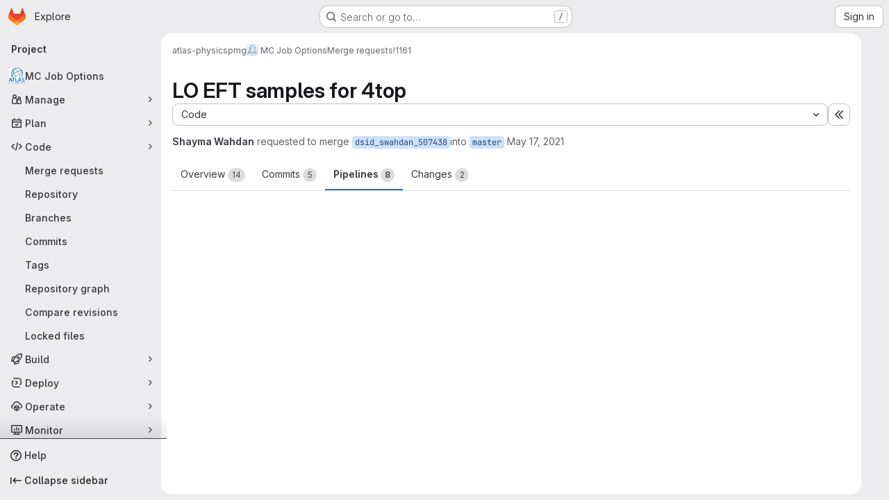

--- FILE ---
content_type: text/html; charset=utf-8
request_url: https://gitlab.cern.ch/atlas-physics/pmg/mcjoboptions/-/merge_requests/1161/pipelines
body_size: 81791
content:






<!DOCTYPE html>
<html class="gl-system ui-neutral with-top-bar with-header application-chrome page-with-panels with-gl-container-queries " lang="en">
<head prefix="og: http://ogp.me/ns#">
<meta charset="utf-8">
<meta content="IE=edge" http-equiv="X-UA-Compatible">
<meta content="width=device-width, initial-scale=1" name="viewport">
<title>LO EFT samples for 4top (!1161) · Merge requests · atlas-physics / pmg / MC Job Options · GitLab</title>
<script>
//<![CDATA[
window.gon={};gon.api_version="v4";gon.default_avatar_url="https://gitlab.cern.ch/assets/no_avatar-849f9c04a3a0d0cea2424ae97b27447dc64a7dbfae83c036c45b403392f0e8ba.png";gon.max_file_size=10;gon.asset_host=null;gon.webpack_public_path="/assets/webpack/";gon.relative_url_root="";gon.user_color_mode="gl-system";gon.user_color_scheme="white";gon.markdown_surround_selection=null;gon.markdown_automatic_lists=null;gon.markdown_maintain_indentation=null;gon.math_rendering_limits_enabled=true;gon.allow_immediate_namespaces_deletion=true;gon.recaptcha_api_server_url="https://www.recaptcha.net/recaptcha/api.js";gon.recaptcha_sitekey="";gon.gitlab_url="https://gitlab.cern.ch";gon.promo_url="https://about.gitlab.com";gon.forum_url="https://forum.gitlab.com";gon.docs_url="https://docs.gitlab.com";gon.revision="7cea8820417";gon.feature_category="code_review_workflow";gon.gitlab_logo="/assets/gitlab_logo-2957169c8ef64c58616a1ac3f4fc626e8a35ce4eb3ed31bb0d873712f2a041a0.png";gon.secure=true;gon.sprite_icons="/assets/icons-4c8dcc4ae95b72054c5ab1467cf841cbe8c4717ac179b67e7e1f80a72d92038a.svg";gon.sprite_file_icons="/assets/file_icons/file_icons-90de312d3dbe794a19dee8aee171f184ff69ca9c9cf9fe37e8b254e84c3a1543.svg";gon.illustrations_path="/images/illustrations.svg";gon.emoji_sprites_css_path="/assets/emoji_sprites-bd26211944b9d072037ec97cb138f1a52cd03ef185cd38b8d1fcc963245199a1.css";gon.emoji_backend_version=4;gon.gridstack_css_path="/assets/lazy_bundles/gridstack-f42069e5c7b1542688660592b48f2cbd86e26b77030efd195d124dbd8fe64434.css";gon.test_env=false;gon.disable_animations=null;gon.suggested_label_colors={"#cc338b":"Magenta-pink","#dc143c":"Crimson","#c21e56":"Rose red","#cd5b45":"Dark coral","#ed9121":"Carrot orange","#eee600":"Titanium yellow","#009966":"Green-cyan","#8fbc8f":"Dark sea green","#6699cc":"Blue-gray","#e6e6fa":"Lavender","#9400d3":"Dark violet","#330066":"Deep violet","#36454f":"Charcoal grey","#808080":"Gray"};gon.first_day_of_week=0;gon.time_display_relative=true;gon.time_display_format=0;gon.ee=true;gon.jh=false;gon.dot_com=false;gon.uf_error_prefix="UF";gon.pat_prefix="glpat-";gon.keyboard_shortcuts_enabled=true;gon.broadcast_message_dismissal_path=null;gon.diagramsnet_url="https://embed.diagrams.net";gon.features={"uiForOrganizations":false,"organizationSwitching":false,"findAndReplace":false,"removeMonitorMetrics":true,"workItemViewForIssues":true,"newProjectCreationForm":false,"workItemsClientSideBoards":false,"glqlWorkItems":true,"glqlAggregation":false,"glqlTypescript":false,"paneledView":true,"archiveGroup":false,"accessibleLoadingButton":false,"projectStudioEnabled":true,"advancedContextResolver":true,"duoUiNext":false,"glqlLoadOnClick":false,"showMergeRequestStatusDraft":false,"mrPipelinesGraphql":false,"notificationsTodosButtons":false,"mrReviewBatchSubmit":true,"mergeWidgetStopPolling":false,"mergeTrainsSkipTrain":true,"securityPolicyApprovalWarnMode":true,"allowMergeTrainRetryMerge":false,"aiDuoAgentFixPipelineButton":true,"findingCreateJiraIssueMutation":true,"mrReportsTab":false,"validityChecksSecurityFindingStatus":false,"secretDetectionValidityChecksRefreshToken":false};gon.roadmap_epics_limit=1000;gon.subscriptions_url="https://customers.gitlab.com";gon.abilities={"resolveVulnerabilityWithAi":false,"measureCommentTemperature":false};
//]]>
</script>

<script>
//<![CDATA[
const root = document.documentElement;
if (window.matchMedia('(prefers-color-scheme: dark)').matches) {
  root.classList.add('gl-dark');
}

window.matchMedia('(prefers-color-scheme: dark)').addEventListener('change', (e) => {
  if (e.matches) {
    root.classList.add('gl-dark');
  } else {
    root.classList.remove('gl-dark');
  }
});

//]]>
</script>
<script>
//<![CDATA[
var gl = window.gl || {};
gl.startup_calls = {"/atlas-physics/pmg/mcjoboptions/-/merge_requests/1161/diffs_metadata.json?diff_head=true\u0026view=inline\u0026w=1":{},"/atlas-physics/pmg/mcjoboptions/-/merge_requests/1161.json?serializer=sidebar_extras":{}};
gl.startup_graphql_calls = null;

if (gl.startup_calls && window.fetch) {
  Object.keys(gl.startup_calls).forEach(apiCall => {
   gl.startup_calls[apiCall] = {
      fetchCall: fetch(apiCall, {
        // Emulate XHR for Rails AJAX request checks
        headers: {
          'X-Requested-With': 'XMLHttpRequest'
        },
        // fetch won’t send cookies in older browsers, unless you set the credentials init option.
        // We set to `same-origin` which is default value in modern browsers.
        // See https://github.com/whatwg/fetch/pull/585 for more information.
        credentials: 'same-origin'
      })
    };
  });
}
if (gl.startup_graphql_calls && window.fetch) {
  const headers = {"X-CSRF-Token":"76Fkz-ym5Ar2kye33W4YJLM2TSjGovelcDsXhRpLLwoNDvmMjG7Xkax4zEN-ObNvpMH_d5mR0zj8MPZRw-DuPw","x-gitlab-feature-category":"code_review_workflow"};
  const url = `https://gitlab.cern.ch/api/graphql`

  const opts = {
    method: "POST",
    headers: {
      "Content-Type": "application/json",
      ...headers,
    }
  };

  gl.startup_graphql_calls = gl.startup_graphql_calls.map(call => ({
    ...call,
    fetchCall: fetch(url, {
      ...opts,
      credentials: 'same-origin',
      body: JSON.stringify(call)
    })
  }))
}


//]]>
</script>



<meta content="light dark" name="color-scheme">
<link rel="stylesheet" href="/assets/application-f2d09ef99ccb627de2b0426cd8ee78aaed7b424ddd90a1ea701b155e065e4a54.css" media="(prefers-color-scheme: light)" />
<link rel="stylesheet" href="/assets/application_dark-99e6c5bd0096fbf99e6c08f2c3c7097f598a1928b83e0fe033591ede4ec3e672.css" media="(prefers-color-scheme: dark)" />
<link rel="stylesheet" href="/assets/page_bundles/merge_request-c6f260eb48cf3aef7c4713a5bd19819610af51a191f6ebf7728d9510743a8940.css" /><link rel="stylesheet" href="/assets/page_bundles/issuable-a1426ec32621b16dfde0bb759644dde9c2420a266b82578555e8cf4478d95dca.css" /><link rel="stylesheet" href="/assets/page_bundles/notes_shared-a4dff941637ebef2cf76105ce3c2b1b2cb2c523f2af7710be4e47d6892e03c41.css" /><link rel="stylesheet" href="/assets/page_bundles/design_management-714c36aa7869317006d0fdf3fa26fe925dcbcda6a0c71a93a3e54f3fc27ca849.css" /><link rel="stylesheet" href="/assets/page_bundles/merge_requests-a1cb48938a4df341ac244dfd49ed0c587d67d4fb3668ecc56dc4b235818b85a6.css" /><link rel="stylesheet" href="/assets/page_bundles/pipelines-73aa3826d1ff6db534ba4e57bcc5d791bd6058b88c0caeaa5c16d7857acb5ac2.css" /><link rel="stylesheet" href="/assets/page_bundles/reports-29e64d01ce221f24f5d01336bdfebb32405c7ed6bd1ca434396aacedb72dd3e3.css" /><link rel="stylesheet" href="/assets/page_bundles/ci_status-a8a0940e57bbda1e5773df806e02e1d49d605920f355620790dff8de65c19ff4.css" /><link rel="stylesheet" href="/assets/page_bundles/labels-b23cc06813aa6fbbc608e40531a9a2c605d4b464b1a2b1bd22360ba37986127f.css" /><link rel="stylesheet" href="/assets/page_bundles/commit_description-9e7efe20f0cef17d0606edabfad0418e9eb224aaeaa2dae32c817060fa60abcc.css" /><link rel="stylesheet" href="/assets/page_bundles/work_items-9f34e9e1785e95144a97edb25299b8dd0d2e641f7efb2d8b7bea3717104ed8f2.css" />
<link rel="stylesheet" href="/assets/tailwind_cqs-8fc5f01a95e81115af88b563c367313aa35f2f4341954085107d89e98a2b9241.css" />


<link rel="stylesheet" href="/assets/fonts-deb7ad1d55ca77c0172d8538d53442af63604ff490c74acc2859db295c125bdb.css" />
<link rel="stylesheet" href="/assets/highlight/themes/white-9669e20d2bac0337d55977e9ba6cf7540fcbb9d11ec33b69e51bae1d72e40db3.css" media="(prefers-color-scheme: light)" />
<link rel="stylesheet" href="/assets/highlight/themes/dark-c73a404d1f019e02345db3f656cde81011d1ed7ae616045770ab85f7deac07d6.css" media="(prefers-color-scheme: dark)" />

<script src="/assets/webpack/runtime.3cfd2f43.bundle.js" defer="defer"></script>
<script src="/assets/webpack/main.4b4187cf.chunk.js" defer="defer"></script>
<script src="/assets/webpack/tracker.85adcc5f.chunk.js" defer="defer"></script>
<script>
//<![CDATA[
window.snowplowOptions = {"namespace":"gl","hostname":"gitlab.cern.ch:443","postPath":"/-/collect_events","forceSecureTracker":true,"appId":"gitlab_sm"}

gl = window.gl || {};
gl.snowplowStandardContext = {"schema":"iglu:com.gitlab/gitlab_standard/jsonschema/1-1-7","data":{"environment":"self-managed","source":"gitlab-rails","correlation_id":"01KFBKG83J5DN64PSM681SDHKC","plan":"ultimate","extra":{},"user_id":null,"global_user_id":null,"user_type":null,"is_gitlab_team_member":null,"namespace_id":14951,"ultimate_parent_namespace_id":9891,"project_id":62692,"feature_enabled_by_namespace_ids":null,"realm":"self-managed","deployment_type":"self-managed","instance_id":"94615653-f118-44c4-857e-07638ac2abcf","unique_instance_id":"c2f4407c-3764-59b6-806c-5cbbfcc71696","host_name":"gitlab.cern.ch","instance_version":"18.6.3","context_generated_at":"2026-01-19T17:05:38.845Z"}}
gl.snowplowPseudonymizedPageUrl = "https://gitlab.cern.ch/namespace14951/project62692/-/merge_requests/1161?tab=pipelines";
gl.maskedDefaultReferrerUrl = null;
gl.ga4MeasurementId = 'G-ENFH3X7M5Y';
gl.duoEvents = ["ai_question_category","perform_completion_worker","process_gitlab_duo_question","agent_platform_session_created","agent_platform_session_dropped","agent_platform_session_finished","agent_platform_session_resumed","agent_platform_session_started","agent_platform_session_stopped","ai_response_time","ci_repository_xray_artifact_created","cleanup_stuck_agent_platform_session","click_purchase_seats_button_group_duo_pro_home_page","code_suggestion_accepted_in_ide","code_suggestion_rejected_in_ide","code_suggestion_shown_in_ide","code_suggestions_connection_details_rate_limit_exceeded","code_suggestions_direct_access_rate_limit_exceeded","code_suggestions_rate_limit_exceeded","create_ai_catalog_item","create_ai_catalog_item_consumer","create_ai_self_hosted_model","default_answer","delete_ai_catalog_item","delete_ai_catalog_item_consumer","delete_ai_self_hosted_model","detected_high_comment_temperature","detected_repeated_high_comment_temperature","encounter_duo_code_review_error_during_review","error_answer","excluded_files_from_duo_code_review","execute_llm_method","find_no_issues_duo_code_review_after_review","find_nothing_to_review_duo_code_review_on_mr","finish_duo_workflow_execution","finish_mcp_tool_call","forced_high_temperature_commenting","i_quickactions_q","include_repository_xray_data_into_code_generation_prompt","mention_gitlabduo_in_mr_comment","post_comment_duo_code_review_on_diff","process_gitlab_duo_slash_command","react_thumbs_down_on_duo_code_review_comment","react_thumbs_up_on_duo_code_review_comment","request_ask_help","request_duo_chat_response","request_review_duo_code_review_on_mr_by_author","request_review_duo_code_review_on_mr_by_non_author","requested_comment_temperature","retry_duo_workflow_execution","start_duo_workflow_execution","start_mcp_tool_call","submit_gitlab_duo_question","tokens_per_embedding","tokens_per_user_request_prompt","tokens_per_user_request_response","trigger_ai_catalog_item","troubleshoot_job","update_ai_catalog_item","update_ai_catalog_item_consumer","update_ai_self_hosted_model","update_model_selection_feature","update_self_hosted_ai_feature_to_vendored_model","view_ai_catalog_item","view_ai_catalog_item_index"];
gl.onlySendDuoEvents = true;


//]]>
</script>
<link rel="preload" href="/assets/application-f2d09ef99ccb627de2b0426cd8ee78aaed7b424ddd90a1ea701b155e065e4a54.css" as="style" type="text/css">
<link rel="preload" href="/assets/highlight/themes/white-9669e20d2bac0337d55977e9ba6cf7540fcbb9d11ec33b69e51bae1d72e40db3.css" as="style" type="text/css">




<script src="/assets/webpack/commons-pages.groups.settings.work_items.show-super_sidebar.6f26c987.chunk.js" defer="defer"></script>
<script src="/assets/webpack/commons-pages.search.show-super_sidebar.4d8d8208.chunk.js" defer="defer"></script>
<script src="/assets/webpack/super_sidebar.6181a133.chunk.js" defer="defer"></script>
<script src="/assets/webpack/prosemirror.1da0b164.chunk.js" defer="defer"></script>
<script src="/assets/webpack/commons-pages.projects-pages.projects.activity-pages.projects.alert_management.details-pages.project-3888eb97.2fd41a56.chunk.js" defer="defer"></script>
<script src="/assets/webpack/17193943.a311f65b.chunk.js" defer="defer"></script>
<script src="/assets/webpack/commons-initGFMInput-pages.admin.topics.edit-pages.admin.topics.new-pages.dashboard.home-pages.group-2014ab46.2da87fd4.chunk.js" defer="defer"></script>
<script src="/assets/webpack/commons-pages.admin.topics.edit-pages.admin.topics.new-pages.dashboard.home-pages.groups.comment_tem-47dd801c.1e023519.chunk.js" defer="defer"></script>
<script src="/assets/webpack/commons-pages.admin.topics.edit-pages.admin.topics.new-pages.groups.comment_templates-pages.groups.e-a7d9d04b.45d259e1.chunk.js" defer="defer"></script>
<script src="/assets/webpack/540c13ba.d09bd6a3.chunk.js" defer="defer"></script>
<script src="/assets/webpack/commons-pages.admin.topics.edit-pages.admin.topics.new-pages.groups.comment_templates-pages.groups.e-55ef0d0c.27be6aed.chunk.js" defer="defer"></script>
<script src="/assets/webpack/commons-pages.admin.topics.edit-pages.admin.topics.new-pages.groups.comment_templates-pages.groups.e-8f59b49e.58edd0ac.chunk.js" defer="defer"></script>
<script src="/assets/webpack/commons-pages.admin.topics.edit-pages.admin.topics.new-pages.groups.comment_templates-pages.groups.e-13a3455f.0a3303b2.chunk.js" defer="defer"></script>
<script src="/assets/webpack/10f28774.6456808a.chunk.js" defer="defer"></script>
<script src="/assets/webpack/commons-pages.dashboard.milestones.show-pages.groups.epics.index-pages.groups.epics.new-pages.groups-95515065.083f0a3c.chunk.js" defer="defer"></script>
<script src="/assets/webpack/commons-pages.groups.epics.index-pages.groups.epics.new-pages.groups.epics.show-pages.groups.issues--2ed7c20d.ed331a13.chunk.js" defer="defer"></script>
<script src="/assets/webpack/commons-pages.groups.epics.index-pages.groups.epics.new-pages.groups.epics.show-pages.groups.issues--259a9b4f.e7dcad36.chunk.js" defer="defer"></script>
<script src="/assets/webpack/commons-pages.groups.epics.index-pages.groups.epics.new-pages.groups.epics.show-pages.groups.issues--44ec37b4.84a2ca21.chunk.js" defer="defer"></script>
<script src="/assets/webpack/1f5b0d56.7050c56c.chunk.js" defer="defer"></script>
<script src="/assets/webpack/5e875701.96783cde.chunk.js" defer="defer"></script>
<script src="/assets/webpack/3248dfb2.ac9a2353.chunk.js" defer="defer"></script>
<script src="/assets/webpack/pages.projects.merge_requests.show.0636e738.chunk.js" defer="defer"></script>

<meta content="object" property="og:type">
<meta content="GitLab" property="og:site_name">
<meta content="LO EFT samples for 4top (!1161) · Merge requests · atlas-physics / pmg / MC Job Options · GitLab" property="og:title">
<meta content=" JIRA ticket ATLMCPROD-9311  " property="og:description">
<meta content="https://gitlab.cern.ch/uploads/-/system/project/avatar/62692/ATLAS-Logo-Square-Blue-RGB.png" property="og:image">
<meta content="64" property="og:image:width">
<meta content="64" property="og:image:height">
<meta content="https://gitlab.cern.ch/atlas-physics/pmg/mcjoboptions/-/merge_requests/1161/pipelines" property="og:url">
<meta content="summary" property="twitter:card">
<meta content="LO EFT samples for 4top (!1161) · Merge requests · atlas-physics / pmg / MC Job Options · GitLab" property="twitter:title">
<meta content=" JIRA ticket ATLMCPROD-9311  " property="twitter:description">
<meta content="https://gitlab.cern.ch/uploads/-/system/project/avatar/62692/ATLAS-Logo-Square-Blue-RGB.png" property="twitter:image">
<meta property="twitter:label1" content="Author"><meta property="twitter:data1" content="Shayma Wahdan"><meta property="twitter:label2" content="Assignee"><meta property="twitter:data2" content="Joany Manjarres and Christian Gutschow">
<meta name="csrf-param" content="authenticity_token" />
<meta name="csrf-token" content="_ri938TFxtAKl-sJEpLkNRv7_vxMMrjOi35YI7dIrMccFyCcpA31S1B8AP2xxU9-DAxMoxMBnFMHdbn3buNt8g" />
<meta name="csp-nonce" />
<meta name="action-cable-url" content="/-/cable" />
<link href="/-/manifest.json" rel="manifest">
<link rel="icon" type="image/png" href="/assets/favicon-72a2cad5025aa931d6ea56c3201d1f18e68a8cd39788c7c80d5b2b82aa5143ef.png" id="favicon" data-original-href="/assets/favicon-72a2cad5025aa931d6ea56c3201d1f18e68a8cd39788c7c80d5b2b82aa5143ef.png" />
<link rel="apple-touch-icon" type="image/x-icon" href="/assets/apple-touch-icon-b049d4bc0dd9626f31db825d61880737befc7835982586d015bded10b4435460.png" />
<link href="/search/opensearch.xml" rel="search" title="Search GitLab" type="application/opensearchdescription+xml">




<meta content=" JIRA ticket ATLMCPROD-9311  " name="description">
<meta content="#ececef" name="theme-color">
</head>

<body class="tab-width-8 gl-browser-chrome gl-platform-mac " data-group="pmg" data-group-full-path="atlas-physics/pmg" data-namespace-id="14951" data-page="projects:merge_requests:show" data-page-type-id="1161" data-project="mcjoboptions" data-project-full-path="atlas-physics/pmg/mcjoboptions" data-project-id="62692" data-project-studio-available="true" data-project-studio-enabled="true">
<div id="js-tooltips-container"></div>
<script>
//<![CDATA[
gl = window.gl || {};
gl.GfmAutoComplete = gl.GfmAutoComplete || {};
gl.GfmAutoComplete.dataSources = {"epics":"/atlas-physics/pmg/mcjoboptions/-/autocomplete_sources/epics","iterations":"/atlas-physics/pmg/mcjoboptions/-/autocomplete_sources/iterations","vulnerabilities":"/atlas-physics/pmg/mcjoboptions/-/autocomplete_sources/vulnerabilities","members":"/atlas-physics/pmg/mcjoboptions/-/autocomplete_sources/members?type=MergeRequest\u0026type_id=1161","issues":"/atlas-physics/pmg/mcjoboptions/-/autocomplete_sources/issues","mergeRequests":"/atlas-physics/pmg/mcjoboptions/-/autocomplete_sources/merge_requests","labels":"/atlas-physics/pmg/mcjoboptions/-/autocomplete_sources/labels?type=MergeRequest\u0026type_id=1161","milestones":"/atlas-physics/pmg/mcjoboptions/-/autocomplete_sources/milestones","commands":"/atlas-physics/pmg/mcjoboptions/-/autocomplete_sources/commands?type=MergeRequest\u0026type_id=1161","snippets":"/atlas-physics/pmg/mcjoboptions/-/autocomplete_sources/snippets","contacts":"/atlas-physics/pmg/mcjoboptions/-/autocomplete_sources/contacts?type=MergeRequest\u0026type_id=1161"};


//]]>
</script>
<script>
//<![CDATA[
gl = window.gl || {};
gl.client = {"isChrome":true,"isMac":true};


//]]>
</script>


<header class="super-topbar js-super-topbar"></header>
<div class="layout-page page-gutter  page-with-super-sidebar">
<script>
//<![CDATA[
const outer = document.createElement('div');
outer.style.visibility = 'hidden';
outer.style.overflow = 'scroll';
document.body.appendChild(outer);
const inner = document.createElement('div');
outer.appendChild(inner);
const scrollbarWidth = outer.offsetWidth - inner.offsetWidth;
outer.parentNode.removeChild(outer);
document.documentElement.style.setProperty('--scrollbar-width', `${scrollbarWidth}px`);

//]]>
</script><aside class="js-super-sidebar super-sidebar super-sidebar-loading" data-command-palette="{&quot;project_files_url&quot;:&quot;/atlas-physics/pmg/mcjoboptions/-/files/master?format=json&quot;,&quot;project_blob_url&quot;:&quot;/atlas-physics/pmg/mcjoboptions/-/blob/master&quot;}" data-force-desktop-expanded-sidebar="" data-is-saas="false" data-root-path="/" data-sidebar="{&quot;is_logged_in&quot;:false,&quot;compare_plans_url&quot;:&quot;https://about.gitlab.com/pricing&quot;,&quot;context_switcher_links&quot;:[{&quot;title&quot;:&quot;Explore&quot;,&quot;link&quot;:&quot;/explore&quot;,&quot;icon&quot;:&quot;compass&quot;}],&quot;current_menu_items&quot;:[{&quot;id&quot;:&quot;project_overview&quot;,&quot;title&quot;:&quot;MC Job Options&quot;,&quot;avatar&quot;:&quot;/uploads/-/system/project/avatar/62692/ATLAS-Logo-Square-Blue-RGB.png&quot;,&quot;entity_id&quot;:62692,&quot;link&quot;:&quot;/atlas-physics/pmg/mcjoboptions&quot;,&quot;link_classes&quot;:&quot;shortcuts-project&quot;,&quot;is_active&quot;:false},{&quot;id&quot;:&quot;manage_menu&quot;,&quot;title&quot;:&quot;Manage&quot;,&quot;icon&quot;:&quot;users&quot;,&quot;avatar_shape&quot;:&quot;rect&quot;,&quot;link&quot;:&quot;/atlas-physics/pmg/mcjoboptions/activity&quot;,&quot;is_active&quot;:false,&quot;items&quot;:[{&quot;id&quot;:&quot;activity&quot;,&quot;title&quot;:&quot;Activity&quot;,&quot;link&quot;:&quot;/atlas-physics/pmg/mcjoboptions/activity&quot;,&quot;link_classes&quot;:&quot;shortcuts-project-activity&quot;,&quot;is_active&quot;:false},{&quot;id&quot;:&quot;members&quot;,&quot;title&quot;:&quot;Members&quot;,&quot;link&quot;:&quot;/atlas-physics/pmg/mcjoboptions/-/project_members&quot;,&quot;is_active&quot;:false},{&quot;id&quot;:&quot;labels&quot;,&quot;title&quot;:&quot;Labels&quot;,&quot;link&quot;:&quot;/atlas-physics/pmg/mcjoboptions/-/labels&quot;,&quot;is_active&quot;:false}],&quot;separated&quot;:false},{&quot;id&quot;:&quot;plan_menu&quot;,&quot;title&quot;:&quot;Plan&quot;,&quot;icon&quot;:&quot;planning&quot;,&quot;avatar_shape&quot;:&quot;rect&quot;,&quot;link&quot;:&quot;/atlas-physics/pmg/mcjoboptions/-/issues&quot;,&quot;is_active&quot;:false,&quot;items&quot;:[{&quot;id&quot;:&quot;project_issue_list&quot;,&quot;title&quot;:&quot;Issues&quot;,&quot;link&quot;:&quot;/atlas-physics/pmg/mcjoboptions/-/issues&quot;,&quot;link_classes&quot;:&quot;shortcuts-issues has-sub-items&quot;,&quot;pill_count_field&quot;:&quot;openIssuesCount&quot;,&quot;pill_count_dynamic&quot;:false,&quot;is_active&quot;:false},{&quot;id&quot;:&quot;boards&quot;,&quot;title&quot;:&quot;Issue boards&quot;,&quot;link&quot;:&quot;/atlas-physics/pmg/mcjoboptions/-/boards&quot;,&quot;link_classes&quot;:&quot;shortcuts-issue-boards&quot;,&quot;is_active&quot;:false},{&quot;id&quot;:&quot;milestones&quot;,&quot;title&quot;:&quot;Milestones&quot;,&quot;link&quot;:&quot;/atlas-physics/pmg/mcjoboptions/-/milestones&quot;,&quot;is_active&quot;:false},{&quot;id&quot;:&quot;iterations&quot;,&quot;title&quot;:&quot;Iterations&quot;,&quot;link&quot;:&quot;/atlas-physics/pmg/mcjoboptions/-/cadences&quot;,&quot;is_active&quot;:false},{&quot;id&quot;:&quot;requirements&quot;,&quot;title&quot;:&quot;Requirements&quot;,&quot;link&quot;:&quot;/atlas-physics/pmg/mcjoboptions/-/requirements_management/requirements&quot;,&quot;is_active&quot;:false},{&quot;id&quot;:&quot;external_issue_tracker&quot;,&quot;title&quot;:&quot;Jira&quot;,&quot;link&quot;:&quot;https://its.cern.ch/jira?atlOrigin=eyJpIjoiYjM0MTA4MzUyYTYxNDVkY2IwMzVjOGQ3ZWQ3NzMwM2QiLCJwIjoianN3LWdpdGxhYlNNLWludCJ9&quot;,&quot;link_classes&quot;:&quot;shortcuts-external_tracker&quot;,&quot;is_active&quot;:false}],&quot;separated&quot;:false},{&quot;id&quot;:&quot;code_menu&quot;,&quot;title&quot;:&quot;Code&quot;,&quot;icon&quot;:&quot;code&quot;,&quot;avatar_shape&quot;:&quot;rect&quot;,&quot;link&quot;:&quot;/atlas-physics/pmg/mcjoboptions/-/merge_requests&quot;,&quot;is_active&quot;:true,&quot;items&quot;:[{&quot;id&quot;:&quot;project_merge_request_list&quot;,&quot;title&quot;:&quot;Merge requests&quot;,&quot;link&quot;:&quot;/atlas-physics/pmg/mcjoboptions/-/merge_requests&quot;,&quot;link_classes&quot;:&quot;shortcuts-merge_requests&quot;,&quot;pill_count_field&quot;:&quot;openMergeRequestsCount&quot;,&quot;pill_count_dynamic&quot;:false,&quot;is_active&quot;:true},{&quot;id&quot;:&quot;files&quot;,&quot;title&quot;:&quot;Repository&quot;,&quot;link&quot;:&quot;/atlas-physics/pmg/mcjoboptions/-/tree/master&quot;,&quot;link_classes&quot;:&quot;shortcuts-tree&quot;,&quot;is_active&quot;:false},{&quot;id&quot;:&quot;branches&quot;,&quot;title&quot;:&quot;Branches&quot;,&quot;link&quot;:&quot;/atlas-physics/pmg/mcjoboptions/-/branches&quot;,&quot;is_active&quot;:false},{&quot;id&quot;:&quot;commits&quot;,&quot;title&quot;:&quot;Commits&quot;,&quot;link&quot;:&quot;/atlas-physics/pmg/mcjoboptions/-/commits/master?ref_type=heads&quot;,&quot;link_classes&quot;:&quot;shortcuts-commits&quot;,&quot;is_active&quot;:false},{&quot;id&quot;:&quot;tags&quot;,&quot;title&quot;:&quot;Tags&quot;,&quot;link&quot;:&quot;/atlas-physics/pmg/mcjoboptions/-/tags&quot;,&quot;is_active&quot;:false},{&quot;id&quot;:&quot;graphs&quot;,&quot;title&quot;:&quot;Repository graph&quot;,&quot;link&quot;:&quot;/atlas-physics/pmg/mcjoboptions/-/network/master?ref_type=heads&quot;,&quot;link_classes&quot;:&quot;shortcuts-network&quot;,&quot;is_active&quot;:false},{&quot;id&quot;:&quot;compare&quot;,&quot;title&quot;:&quot;Compare revisions&quot;,&quot;link&quot;:&quot;/atlas-physics/pmg/mcjoboptions/-/compare?from=master\u0026to=master&quot;,&quot;is_active&quot;:false},{&quot;id&quot;:&quot;file_locks&quot;,&quot;title&quot;:&quot;Locked files&quot;,&quot;link&quot;:&quot;/atlas-physics/pmg/mcjoboptions/path_locks&quot;,&quot;is_active&quot;:false}],&quot;separated&quot;:false},{&quot;id&quot;:&quot;build_menu&quot;,&quot;title&quot;:&quot;Build&quot;,&quot;icon&quot;:&quot;rocket&quot;,&quot;avatar_shape&quot;:&quot;rect&quot;,&quot;link&quot;:&quot;/atlas-physics/pmg/mcjoboptions/-/pipelines&quot;,&quot;is_active&quot;:false,&quot;items&quot;:[{&quot;id&quot;:&quot;pipelines&quot;,&quot;title&quot;:&quot;Pipelines&quot;,&quot;link&quot;:&quot;/atlas-physics/pmg/mcjoboptions/-/pipelines&quot;,&quot;link_classes&quot;:&quot;shortcuts-pipelines&quot;,&quot;is_active&quot;:false},{&quot;id&quot;:&quot;jobs&quot;,&quot;title&quot;:&quot;Jobs&quot;,&quot;link&quot;:&quot;/atlas-physics/pmg/mcjoboptions/-/jobs&quot;,&quot;link_classes&quot;:&quot;shortcuts-builds&quot;,&quot;is_active&quot;:false},{&quot;id&quot;:&quot;pipeline_schedules&quot;,&quot;title&quot;:&quot;Pipeline schedules&quot;,&quot;link&quot;:&quot;/atlas-physics/pmg/mcjoboptions/-/pipeline_schedules&quot;,&quot;link_classes&quot;:&quot;shortcuts-builds&quot;,&quot;is_active&quot;:false},{&quot;id&quot;:&quot;test_cases&quot;,&quot;title&quot;:&quot;Test cases&quot;,&quot;link&quot;:&quot;/atlas-physics/pmg/mcjoboptions/-/quality/test_cases&quot;,&quot;link_classes&quot;:&quot;shortcuts-test-cases&quot;,&quot;is_active&quot;:false},{&quot;id&quot;:&quot;artifacts&quot;,&quot;title&quot;:&quot;Artifacts&quot;,&quot;link&quot;:&quot;/atlas-physics/pmg/mcjoboptions/-/artifacts&quot;,&quot;link_classes&quot;:&quot;shortcuts-builds&quot;,&quot;is_active&quot;:false}],&quot;separated&quot;:false},{&quot;id&quot;:&quot;deploy_menu&quot;,&quot;title&quot;:&quot;Deploy&quot;,&quot;icon&quot;:&quot;deployments&quot;,&quot;avatar_shape&quot;:&quot;rect&quot;,&quot;link&quot;:&quot;/atlas-physics/pmg/mcjoboptions/-/releases&quot;,&quot;is_active&quot;:false,&quot;items&quot;:[{&quot;id&quot;:&quot;releases&quot;,&quot;title&quot;:&quot;Releases&quot;,&quot;link&quot;:&quot;/atlas-physics/pmg/mcjoboptions/-/releases&quot;,&quot;link_classes&quot;:&quot;shortcuts-deployments-releases&quot;,&quot;is_active&quot;:false},{&quot;id&quot;:&quot;packages_registry&quot;,&quot;title&quot;:&quot;Package registry&quot;,&quot;link&quot;:&quot;/atlas-physics/pmg/mcjoboptions/-/packages&quot;,&quot;link_classes&quot;:&quot;shortcuts-container-registry&quot;,&quot;is_active&quot;:false},{&quot;id&quot;:&quot;container_registry&quot;,&quot;title&quot;:&quot;Container registry&quot;,&quot;link&quot;:&quot;/atlas-physics/pmg/mcjoboptions/container_registry&quot;,&quot;is_active&quot;:false},{&quot;id&quot;:&quot;model_registry&quot;,&quot;title&quot;:&quot;Model registry&quot;,&quot;link&quot;:&quot;/atlas-physics/pmg/mcjoboptions/-/ml/models&quot;,&quot;is_active&quot;:false}],&quot;separated&quot;:false},{&quot;id&quot;:&quot;operations_menu&quot;,&quot;title&quot;:&quot;Operate&quot;,&quot;icon&quot;:&quot;cloud-pod&quot;,&quot;avatar_shape&quot;:&quot;rect&quot;,&quot;link&quot;:&quot;/atlas-physics/pmg/mcjoboptions/-/environments&quot;,&quot;is_active&quot;:false,&quot;items&quot;:[{&quot;id&quot;:&quot;environments&quot;,&quot;title&quot;:&quot;Environments&quot;,&quot;link&quot;:&quot;/atlas-physics/pmg/mcjoboptions/-/environments&quot;,&quot;link_classes&quot;:&quot;shortcuts-environments&quot;,&quot;is_active&quot;:false},{&quot;id&quot;:&quot;infrastructure_registry&quot;,&quot;title&quot;:&quot;Terraform modules&quot;,&quot;link&quot;:&quot;/atlas-physics/pmg/mcjoboptions/-/terraform_module_registry&quot;,&quot;is_active&quot;:false}],&quot;separated&quot;:false},{&quot;id&quot;:&quot;monitor_menu&quot;,&quot;title&quot;:&quot;Monitor&quot;,&quot;icon&quot;:&quot;monitor&quot;,&quot;avatar_shape&quot;:&quot;rect&quot;,&quot;link&quot;:&quot;/atlas-physics/pmg/mcjoboptions/-/incidents&quot;,&quot;is_active&quot;:false,&quot;items&quot;:[{&quot;id&quot;:&quot;incidents&quot;,&quot;title&quot;:&quot;Incidents&quot;,&quot;link&quot;:&quot;/atlas-physics/pmg/mcjoboptions/-/incidents&quot;,&quot;is_active&quot;:false}],&quot;separated&quot;:false},{&quot;id&quot;:&quot;analyze_menu&quot;,&quot;title&quot;:&quot;Analyze&quot;,&quot;icon&quot;:&quot;chart&quot;,&quot;avatar_shape&quot;:&quot;rect&quot;,&quot;link&quot;:&quot;/atlas-physics/pmg/mcjoboptions/-/value_stream_analytics&quot;,&quot;is_active&quot;:false,&quot;items&quot;:[{&quot;id&quot;:&quot;cycle_analytics&quot;,&quot;title&quot;:&quot;Value stream analytics&quot;,&quot;link&quot;:&quot;/atlas-physics/pmg/mcjoboptions/-/value_stream_analytics&quot;,&quot;link_classes&quot;:&quot;shortcuts-project-cycle-analytics&quot;,&quot;is_active&quot;:false},{&quot;id&quot;:&quot;contributors&quot;,&quot;title&quot;:&quot;Contributor analytics&quot;,&quot;link&quot;:&quot;/atlas-physics/pmg/mcjoboptions/-/graphs/master?ref_type=heads&quot;,&quot;is_active&quot;:false},{&quot;id&quot;:&quot;ci_cd_analytics&quot;,&quot;title&quot;:&quot;CI/CD analytics&quot;,&quot;link&quot;:&quot;/atlas-physics/pmg/mcjoboptions/-/pipelines/charts&quot;,&quot;is_active&quot;:false},{&quot;id&quot;:&quot;repository_analytics&quot;,&quot;title&quot;:&quot;Repository analytics&quot;,&quot;link&quot;:&quot;/atlas-physics/pmg/mcjoboptions/-/graphs/master/charts&quot;,&quot;link_classes&quot;:&quot;shortcuts-repository-charts&quot;,&quot;is_active&quot;:false},{&quot;id&quot;:&quot;code_review&quot;,&quot;title&quot;:&quot;Code review analytics&quot;,&quot;link&quot;:&quot;/atlas-physics/pmg/mcjoboptions/-/analytics/code_reviews&quot;,&quot;is_active&quot;:false},{&quot;id&quot;:&quot;issues&quot;,&quot;title&quot;:&quot;Issue analytics&quot;,&quot;link&quot;:&quot;/atlas-physics/pmg/mcjoboptions/-/analytics/issues_analytics&quot;,&quot;is_active&quot;:false},{&quot;id&quot;:&quot;insights&quot;,&quot;title&quot;:&quot;Insights&quot;,&quot;link&quot;:&quot;/atlas-physics/pmg/mcjoboptions/insights/&quot;,&quot;link_classes&quot;:&quot;shortcuts-project-insights&quot;,&quot;is_active&quot;:false},{&quot;id&quot;:&quot;model_experiments&quot;,&quot;title&quot;:&quot;Model experiments&quot;,&quot;link&quot;:&quot;/atlas-physics/pmg/mcjoboptions/-/ml/experiments&quot;,&quot;is_active&quot;:false}],&quot;separated&quot;:false}],&quot;current_context_header&quot;:&quot;Project&quot;,&quot;support_path&quot;:&quot;https://about.gitlab.com/get-help/&quot;,&quot;docs_path&quot;:&quot;/help/docs&quot;,&quot;display_whats_new&quot;:false,&quot;show_version_check&quot;:false,&quot;search&quot;:{&quot;search_path&quot;:&quot;/search&quot;,&quot;issues_path&quot;:&quot;/dashboard/issues&quot;,&quot;mr_path&quot;:&quot;/dashboard/merge_requests&quot;,&quot;autocomplete_path&quot;:&quot;/search/autocomplete&quot;,&quot;settings_path&quot;:&quot;/search/settings&quot;,&quot;search_context&quot;:{&quot;group&quot;:{&quot;id&quot;:14951,&quot;name&quot;:&quot;pmg&quot;,&quot;full_name&quot;:&quot;atlas-physics / pmg&quot;},&quot;group_metadata&quot;:{&quot;issues_path&quot;:&quot;/groups/atlas-physics/pmg/-/issues&quot;,&quot;mr_path&quot;:&quot;/groups/atlas-physics/pmg/-/merge_requests&quot;},&quot;project&quot;:{&quot;id&quot;:62692,&quot;name&quot;:&quot;MC Job Options&quot;},&quot;project_metadata&quot;:{&quot;mr_path&quot;:&quot;/atlas-physics/pmg/mcjoboptions/-/merge_requests&quot;,&quot;issues_path&quot;:&quot;/atlas-physics/pmg/mcjoboptions/-/issues&quot;},&quot;code_search&quot;:false,&quot;scope&quot;:&quot;merge_requests&quot;,&quot;for_snippets&quot;:null}},&quot;panel_type&quot;:&quot;project&quot;,&quot;shortcut_links&quot;:[{&quot;title&quot;:&quot;Snippets&quot;,&quot;href&quot;:&quot;/explore/snippets&quot;,&quot;css_class&quot;:&quot;dashboard-shortcuts-snippets&quot;},{&quot;title&quot;:&quot;Groups&quot;,&quot;href&quot;:&quot;/explore/groups&quot;,&quot;css_class&quot;:&quot;dashboard-shortcuts-groups&quot;},{&quot;title&quot;:&quot;Projects&quot;,&quot;href&quot;:&quot;/explore/projects/starred&quot;,&quot;css_class&quot;:&quot;dashboard-shortcuts-projects&quot;}],&quot;terms&quot;:null,&quot;sign_in_visible&quot;:&quot;true&quot;,&quot;allow_signup&quot;:&quot;false&quot;,&quot;new_user_registration_path&quot;:&quot;/users/sign_up&quot;,&quot;sign_in_path&quot;:&quot;/users/sign_in?redirect_to_referer=yes&quot;}"></aside>


<div class="panels-container gl-flex gl-gap-3">
<div class="content-panels gl-flex-1 gl-w-full gl-flex gl-gap-3 gl-relative js-content-panels gl-@container/content-panels">
<div class="js-static-panel static-panel content-wrapper gl-relative paneled-view gl-flex-1 gl-overflow-y-auto gl-bg-default" id="static-panel-portal">
<div class="panel-header">
<div class="broadcast-wrapper">



</div>
<div class="top-bar-fixed container-fluid gl-rounded-t-lg gl-sticky gl-top-0 gl-left-0 gl-mx-0 gl-w-full" data-testid="top-bar">
<div class="top-bar-container gl-flex gl-items-center gl-gap-2">
<div class="gl-grow gl-basis-0 gl-flex gl-items-center gl-justify-start gl-gap-3">
<script type="application/ld+json">
{"@context":"https://schema.org","@type":"BreadcrumbList","itemListElement":[{"@type":"ListItem","position":1,"name":"atlas-physics","item":"https://gitlab.cern.ch/atlas-physics"},{"@type":"ListItem","position":2,"name":"pmg","item":"https://gitlab.cern.ch/atlas-physics/pmg"},{"@type":"ListItem","position":3,"name":"MC Job Options","item":"https://gitlab.cern.ch/atlas-physics/pmg/mcjoboptions"},{"@type":"ListItem","position":4,"name":"Merge requests","item":"https://gitlab.cern.ch/atlas-physics/pmg/mcjoboptions/-/merge_requests"},{"@type":"ListItem","position":5,"name":"!1161","item":"https://gitlab.cern.ch/atlas-physics/pmg/mcjoboptions/-/merge_requests/1161/pipelines"}]}


</script>
<div data-testid="breadcrumb-links" id="js-vue-page-breadcrumbs-wrapper">
<div data-breadcrumbs-json="[{&quot;text&quot;:&quot;atlas-physics&quot;,&quot;href&quot;:&quot;/atlas-physics&quot;,&quot;avatarPath&quot;:null},{&quot;text&quot;:&quot;pmg&quot;,&quot;href&quot;:&quot;/atlas-physics/pmg&quot;,&quot;avatarPath&quot;:null},{&quot;text&quot;:&quot;MC Job Options&quot;,&quot;href&quot;:&quot;/atlas-physics/pmg/mcjoboptions&quot;,&quot;avatarPath&quot;:&quot;/uploads/-/system/project/avatar/62692/ATLAS-Logo-Square-Blue-RGB.png&quot;},{&quot;text&quot;:&quot;Merge requests&quot;,&quot;href&quot;:&quot;/atlas-physics/pmg/mcjoboptions/-/merge_requests&quot;,&quot;avatarPath&quot;:null},{&quot;text&quot;:&quot;!1161&quot;,&quot;href&quot;:&quot;/atlas-physics/pmg/mcjoboptions/-/merge_requests/1161/pipelines&quot;,&quot;avatarPath&quot;:null}]" id="js-vue-page-breadcrumbs"></div>
<div id="js-injected-page-breadcrumbs"></div>
<div id="js-page-breadcrumbs-extra"></div>
</div>


</div>

</div>
</div>

</div>
<div class="panel-content">
<div class="panel-content-inner js-static-panel-inner">
<div class="alert-wrapper alert-wrapper-top-space gl-flex gl-flex-col gl-gap-3 container-fluid container-limited">






























</div>

<div class="container-fluid container-limited project-highlight-puc">
<main class="content gl-@container/panel" id="content-body" itemscope itemtype="http://schema.org/SoftwareSourceCode">
<div id="js-drawer-container"></div>
<div class="flash-container flash-container-page sticky" data-testid="flash-container">
<div id="js-global-alerts"></div>
</div>







<div class="merge-request" data-lock-version="8" data-mr-action="pipelines" data-project-path="atlas-physics/pmg/mcjoboptions" data-url="/atlas-physics/pmg/mcjoboptions/-/merge_requests/1161.json">
<div class="detail-page-header gl-flex gl-pt-5 gl-gap-3 gl-flex-wrap gl-mb-3 @sm/panel:gl-flex-nowrap @sm/panel:gl-mb-0 is-merge-request">
<h1 class="title gl-heading-1 gl-self-center gl-mb-0 gl-flex-1 gl-wrap-anywhere" data-testid="title-content">
LO EFT samples for 4top
</h1>
<div class="gl-flex gl-flex-row gl-gap-3 gl-w-full js-issuable-actions @sm/panel:gl-w-auto">
<div class="dropdown gl-dropdown gl-flex-1">
<div data-is-fork="false" data-reviewing-docs-path="/help/user/project/merge_requests/merge_request_troubleshooting.md#check-out-merge-requests-locally-through-the-head-ref" data-source-branch="dsid_swahdan_507438" data-source-project-default-url="https://gitlab.cern.ch/atlas-physics/pmg/mcjoboptions.git" data-source-project-full-path="atlas-physics/pmg/mcjoboptions" data-source-project-path="mcjoboptions" id="js-check-out-modal"></div>
<button class="gl-button btn btn-md btn-default gl-flex gl-self-start gl-w-full @sm/panel:gl-w-auto !gl-pr-3" data-toggle="dropdown" data-testid="mr-code-dropdown" type="button"><span class="gl-button-text gl-inline-flex gl-justify-between gl-w-full">
Code
<svg class="s16 gl-icon gl-ml-2 !gl-mr-0" data-testid="chevron-down-icon"><use href="/assets/icons-4c8dcc4ae95b72054c5ab1467cf841cbe8c4717ac179b67e7e1f80a72d92038a.svg#chevron-down"></use></svg>

</span>

</button><div class="dropdown-menu dropdown-menu-right">
<div class="gl-dropdown-inner">
<div class="gl-dropdown-contents">
<ul>
<li class="gl-dropdown-section-header">
<header class="dropdown-header">
Review changes
</header>
</li>
<li class="gl-dropdown-item">
<button class="dropdown-item js-check-out-modal-trigger" type="button">
<div class="gl-dropdown-item-text-wrapper">
Check out branch
</div>
</button>
</li>
<li class="gl-dropdown-item">
<a target="_blank" class="dropdown-item" data-testid="open-in-workspace-button" data-event-tracking="click_new_workspace_button" data-event-label="merge_requests:show" href="/-/remote_development/workspaces/new?project=atlas-physics%2Fpmg%2Fmcjoboptions&amp;gitRef=dsid_swahdan_507438"><div class="gl-dropdown-item-text-wrapper">
Open in Workspace
</div>
</a></li>

<li class="gl-dropdown-divider">
<hr class="dropdown-divider">
</li>
<li class="gl-dropdown-section-header">
<header class="dropdown-header">
Download
</header>
</li>
<li class="gl-dropdown-item">
<a class="dropdown-item" download="" data-testid="download-email-patches-menu-item" href="/atlas-physics/pmg/mcjoboptions/-/merge_requests/1161.patch"><div class="gl-dropdown-item-text-wrapper">
Patches
</div>
</a></li>
<li class="gl-dropdown-item">
<a class="dropdown-item" download="" data-testid="download-plain-diff-menu-item" href="/atlas-physics/pmg/mcjoboptions/-/merge_requests/1161.diff"><div class="gl-dropdown-item-text-wrapper">
Plain diff
</div>
</a></li>
</ul>
</div>
</div>
</div>
</div>

<button class="gl-button btn btn-md btn-default btn-icon gl-h-fit gutter-toggle js-sidebar-toggle @lg/panel:!gl-hidden" type="button"><svg class="s16 gl-icon gl-button-icon " data-testid="chevron-double-lg-left-icon"><use href="/assets/icons-4c8dcc4ae95b72054c5ab1467cf841cbe8c4717ac179b67e7e1f80a72d92038a.svg#chevron-double-lg-left"></use></svg>
<span class="gl-button-text">
<span class="gl-sr-only">Expand sidebar</span>

</span>

</button></div>
</div>

<div data-can-summarize="false" data-new-comment-template-paths="[{&quot;text&quot;:&quot;Your comment templates&quot;,&quot;href&quot;:&quot;/-/profile/comment_templates&quot;}]" id="js-review-drawer"></div>
<div data-data="{&quot;iid&quot;:1161,&quot;canResolveDiscussion&quot;:&quot;false&quot;,&quot;defaultBranchName&quot;:&quot;master&quot;,&quot;projectPath&quot;:&quot;atlas-physics/pmg/mcjoboptions&quot;,&quot;sourceProjectPath&quot;:&quot;atlas-physics/pmg/mcjoboptions&quot;,&quot;title&quot;:&quot;LO EFT samples for 4top&quot;,&quot;isFluidLayout&quot;:&quot;&quot;,&quot;blocksMerge&quot;:&quot;true&quot;,&quot;imported&quot;:&quot;false&quot;,&quot;isDraft&quot;:&quot;false&quot;,&quot;tabs&quot;:[[&quot;show&quot;,&quot;Overview&quot;,&quot;/atlas-physics/pmg/mcjoboptions/-/merge_requests/1161&quot;,14],[&quot;commits&quot;,&quot;Commits&quot;,&quot;/atlas-physics/pmg/mcjoboptions/-/merge_requests/1161/commits&quot;,5],[&quot;pipelines&quot;,&quot;Pipelines&quot;,&quot;/atlas-physics/pmg/mcjoboptions/-/merge_requests/1161/pipelines&quot;,8],[&quot;diffs&quot;,&quot;Changes&quot;,&quot;/atlas-physics/pmg/mcjoboptions/-/merge_requests/1161/diffs&quot;,&quot;2&quot;]]}" id="js-merge-sticky-header"></div>
<div class="merge-request-details issuable-details" data-id="62692">
<div class="merge-request-sticky-header-wrapper js-merge-request-sticky-header-wrapper">
<div class="merge-request-sticky-header gl-border-b">
<div class="detail-page-description gl-pt-2 gl-pb-4 gl-flex gl-items-baseline gl-flex-wrap gl-text-subtle gl-relative is-merge-request">
<div class="js-mr-header" data-hidden="false" data-iid="1161" data-imported="false" data-is-draft="false" data-project-path="atlas-physics/pmg/mcjoboptions" data-state="merged"></div>
<a class="gl-my-0 gl-ml-1 gl-mr-2 gl-hidden gl-overflow-hidden gl-text-ellipsis gl-whitespace-nowrap gl-font-bold gl-text-default merge-request-sticky-title" aria-hidden="true" href="#top">LO EFT samples for 4top
</a><div class="merge-request-author-container"><a class="author-link gl-text-link gl-font-bold gl-mr-2 js-user-link" data-user-id="10425" data-username="shwahdan" data-name="Shayma Wahdan" data-testid="author-link" href="/shwahdan"><span class="author">Shayma Wahdan</span></a>requested to merge </div><a title="dsid_swahdan_507438" class="ref-container gl-inline-block gl-truncate gl-max-w-26 gl-ml-2 gl-shrink-0" href="/atlas-physics/pmg/mcjoboptions/-/tree/dsid_swahdan_507438">dsid_swahdan_507438</a> <button class="gl-button btn btn-icon btn-sm btn-default btn-default-tertiary !gl-hidden @md/panel:!gl-inline-block gl-mx-1 js-source-branch-copy" title="Copy branch name &lt;kbd class=&#39;flat gl-ml-2&#39; aria-hidden=true&gt;b&lt;/kbd&gt;" aria-keyshortcuts="b" aria-label="Copy branch name" aria-live="polite" data-toggle="tooltip" data-placement="bottom" data-container="body" data-html="true" data-clipboard-text="dsid_swahdan_507438" type="button"><svg class="s16 gl-icon gl-button-icon " data-testid="copy-to-clipboard-icon"><use href="/assets/icons-4c8dcc4ae95b72054c5ab1467cf841cbe8c4717ac179b67e7e1f80a72d92038a.svg#copy-to-clipboard"></use></svg>

</button> into <a title="master" class="ref-container gl-inline-block gl-truncate gl-max-w-26 gl-shrink-0 gl-mx-2" href="/atlas-physics/pmg/mcjoboptions/-/tree/master">master</a>   <time class="js-timeago gl-inline-block" title="May 17, 2021 4:49pm" datetime="2021-05-17T16:49:15Z" tabindex="0" aria-label="May 17, 2021 4:49pm" data-toggle="tooltip" data-placement="top" data-container="body">May 17, 2021</time>
</div>

<div class="merge-request-tabs-container gl-flex gl-justify-between gl-relative gl-gap-2 is-merge-request js-tabs-affix">
<ul class="merge-request-tabs nav-tabs nav nav-links gl-flex gl-flex-nowrap gl-m-0 gl-p-0 gl-border-0 gl-h-9">
<li class="notes-tab" data-testid="notes-tab">
<a data-action="show" data-target="#notes" data-toggle="tabvue" href="/atlas-physics/pmg/mcjoboptions/-/merge_requests/1161">Overview
<span class="gl-badge badge badge-pill badge-neutral js-discussions-count"><span class="gl-badge-content">14</span></span>
</a>
</li>
<li class="commits-tab" data-testid="commits-tab">
<a data-action="commits" data-target="#commits" data-toggle="tabvue" href="/atlas-physics/pmg/mcjoboptions/-/merge_requests/1161/commits">Commits
<span class="gl-badge badge badge-pill badge-neutral js-commits-count"><span class="gl-badge-content">5</span></span>
</a>
</li>
<li class="pipelines-tab active">
<a data-action="pipelines" data-target="#pipelines" data-toggle="tabvue" href="/atlas-physics/pmg/mcjoboptions/-/merge_requests/1161/pipelines">Pipelines
<span class="gl-badge badge badge-pill badge-neutral js-pipelines-mr-count"><span class="gl-badge-content">8</span></span>
</a>
</li>

<li class="diffs-tab js-diffs-tab" data-testid="diffs-tab" id="diffs-tab">
<a data-action="diffs" data-target="#diffs" data-toggle="tabvue" href="/atlas-physics/pmg/mcjoboptions/-/merge_requests/1161/diffs">Changes
<span class="gl-badge badge badge-pill badge-neutral js-changes-tab-count" data-gid="gid://gitlab/MergeRequest/355570"><span class="gl-badge-content">2</span></span>
</a>
</li>
</ul>
<div class="merge-request-tabs-actions gl-flex gl-flex-wrap gl-items-center gl-gap-3">
<div data-blocks-merge="true" data-can-resolve-discussion="false" id="js-vue-discussion-counter"></div>
<div id="js-submit-review-button"></div>
</div>
</div>
</div>
</div>
<div class="tab-content" id="diff-notes-app">
<div id="js-diff-file-finder">
<div id="js-code-navigation"></div>
</div>
<div class="tab-pane notes voting_notes" id="notes" style="">
<div class="merge-request-overview">
<section>
<div class="issuable-discussion js-vue-notes-event">
<div class="detail-page-description gl-pb-0">
<div>
<div class="description !gl-mt-4 " data-testid="description-content">
<div class="md">
<h2 data-sourcepos="1:1-1:14" dir="auto">&#x000A;<a id="user-content-jira-ticket" class="anchor" href="#jira-ticket" aria-hidden="true"></a>JIRA ticket</h2>&#x000A;<p data-sourcepos="3:1-3:14" dir="auto"><a href="https://its.cern.ch/jira/browse/ATLMCPROD-9311?atlOrigin=eyJpIjoiYjM0MTA4MzUyYTYxNDVkY2IwMzVjOGQ3ZWQ3NzMwM2QiLCJwIjoianN3LWdpdGxhYlNNLWludCJ9" data-reference-type="external_issue" data-project="62692" data-external-issue="ATLMCPROD-9311" data-container="body" data-placement="top" title="Issue in Jira" class="gfm gfm-issue has-tooltip">ATLMCPROD-9311</a></p>&#x000A;<h2 data-sourcepos="5:1-5:27" dir="auto">&#x000A;<a id="user-content-checklist-for-requesters" class="anchor" href="#checklist-for-requesters" aria-hidden="true"></a>Checklist for requesters</h2>&#x000A;<ul data-sourcepos="7:1-10:0" class="task-list" dir="auto">&#x000A;<li data-sourcepos="7:1-7:144" class="task-list-item">&#x000A;<task-button></task-button><input type="checkbox" class="task-list-item-checkbox" checked disabled> I have followed the <a href="https://twiki.cern.ch/twiki/bin/view/AtlasProtected/McSampleRequestProcedure" rel="nofollow noreferrer noopener" target="_blank">guidelines in McSampleRequestProcedure</a>&#x000A;</li>&#x000A;<li data-sourcepos="8:1-8:84" class="task-list-item">&#x000A;<task-button></task-button><input type="checkbox" class="task-list-item-checkbox" checked disabled> I have provided the ATLMCPROD JIRA ticket where the request has been discussed</li>&#x000A;<li data-sourcepos="9:1-10:0" class="task-list-item">&#x000A;<task-button></task-button><input type="checkbox" class="task-list-item-checkbox" checked disabled> The request has been approved by the PA/CP group</li>&#x000A;</ul>&#x000A;<h2 data-sourcepos="11:1-11:26" dir="auto">&#x000A;<a id="user-content-checklist-for-approvers" class="anchor" href="#checklist-for-approvers" aria-hidden="true"></a>Checklist for approvers</h2>&#x000A;<ul data-sourcepos="13:1-20:189" class="task-list" dir="auto">&#x000A;<li data-sourcepos="13:1-13:86" class="task-list-item">&#x000A;<task-button></task-button><input type="checkbox" class="task-list-item-checkbox" checked disabled> All the items in the "Checklist for requesters" have been completed successfully</li>&#x000A;<li data-sourcepos="14:1-14:161" class="task-list-item">&#x000A;<task-button></task-button><input type="checkbox" class="task-list-item-checkbox" checked disabled> The pipeline has run and the status is green (if it is orange look at the CI job output and iterate with the requesters to sort out the issues if possible)</li>&#x000A;<li data-sourcepos="15:1-15:184" class="task-list-item">&#x000A;<task-button></task-button><input type="checkbox" class="task-list-item-checkbox" checked disabled> CI jobs have not been skipped (if jobs have been skipped, the requesters should provide a reason for skipping and confirmation from the PMG conveners is necessary before merging)</li>&#x000A;<li data-sourcepos="16:1-16:231" class="task-list-item">&#x000A;<task-button></task-button><input type="checkbox" class="task-list-item-checkbox" checked disabled> Look at the output of the child pipeline created by <code>run_child_pipeline</code> and make sure that <strong>at least one <code>run_athena_DSID</code> job has run</strong>. If it's not the case, confirmation from the PMG conveners is necessary before merging</li>&#x000A;<li data-sourcepos="17:1-17:246" class="task-list-item">&#x000A;<task-button></task-button><input type="checkbox" class="task-list-item-checkbox" checked disabled> Check that no <code>log.generate.short</code> files are included in the commit to be merged to master. If such files are present, it indicates that something went wrong in the pipeline. Check the job logs and contact the package maintainers if needed.</li>&#x000A;<li data-sourcepos="18:1-18:53" class="task-list-item">&#x000A;<task-button></task-button><input type="checkbox" class="task-list-item-checkbox" checked disabled> Check that no file has been modified or deleted</li>&#x000A;<li data-sourcepos="19:1-19:98" class="task-list-item">&#x000A;<task-button></task-button><input type="checkbox" class="task-list-item-checkbox" checked disabled> Check that the title of the MR is descriptive enough (if not ask the requester to modify it)</li>&#x000A;<li data-sourcepos="20:1-20:189" class="task-list-item">&#x000A;<task-button></task-button><input type="checkbox" class="task-list-item-checkbox" checked disabled> Check that the DSID range assigned is correct (500000-999999) and corresponds to <a href="https://twiki.cern.ch/twiki/bin/view/AtlasProtected/PmgMcSoftware#DSID_blocks" rel="nofollow noreferrer noopener" target="_blank">right generator block</a>&#x000A;</li>&#x000A;</ul>
</div>
<textarea class="hidden js-task-list-field" data-value="## JIRA ticket

ATLMCPROD-9311

## Checklist for requesters

- [x] I have followed the [guidelines in McSampleRequestProcedure](https://twiki.cern.ch/twiki/bin/view/AtlasProtected/McSampleRequestProcedure)
- [x] I have provided the ATLMCPROD JIRA ticket where the request has been discussed
- [x] The request has been approved by the PA/CP group

## Checklist for approvers

- [x] All the items in the &quot;Checklist for requesters&quot; have been completed successfully
- [x] The pipeline has run and the status is green (if it is orange look at the CI job output and iterate with the requesters to sort out the issues if possible)
- [x] CI jobs have not been skipped (if jobs have been skipped, the requesters should provide a reason for skipping and confirmation from the PMG conveners is necessary before merging)
- [x] Look at the output of the child pipeline created by `run_child_pipeline` and make sure that **at least one `run_athena_DSID` job has run**. If it&#39;s not the case, confirmation from the PMG conveners is necessary before merging
- [x] Check that no `log.generate.short` files are included in the commit to be merged to master. If such files are present, it indicates that something went wrong in the pipeline. Check the job logs and contact the package maintainers if needed.
- [x] Check that no file has been modified or deleted
- [x] Check that the title of the MR is descriptive enough (if not ask the requester to modify it)
- [x] Check that the DSID range assigned is correct (500000-999999) and corresponds to [right generator block](https://twiki.cern.ch/twiki/bin/view/AtlasProtected/PmgMcSoftware#DSID_blocks)"></textarea>
</div>
<div class="edited-text gl-mt-4 gl-text-subtle gl-text-sm">Edited <time class="js-timeago time_ago" title="May 22, 2021 10:48am" datetime="2021-05-22T10:48:57Z" tabindex="0" aria-label="May 22, 2021 10:48am" data-toggle="tooltip" data-placement="bottom" data-container="body">May 22, 2021</time> by <a class="author-link gl-text-link hover:gl-underline gl-text-subtle js-user-link" data-user-id="3971" data-username="cgutscho" data-name="Christian Gutschow" data-testid="author-link" href="/cgutscho"><span class="">Christian Gutschow</span></a></div>
</div>

</div>
<div class="emoji-block emoji-list-container js-noteable-awards">
<div class="gl-flex gl-flex-wrap gl-justify-between gl-pt-3">
<div data-can-award-emoji="false" data-path="/api/v4/projects/62692/merge_requests/1161/award_emoji" data-show-default-award-emojis="true" id="js-vue-awards-block"></div>

</div>

</div>

<div class="js-verification-alert" data-identity-verification-path="/-/identity_verification" data-identity-verification-required="false"></div>
<script>
//<![CDATA[
window.gl = window.gl || {};
window.gl.mrWidgetData = {"id":355570,"iid":1161,"source_project_full_path":"atlas-physics/pmg/mcjoboptions","target_project_full_path":"atlas-physics/pmg/mcjoboptions","can_create_pipeline_in_target_project":false,"email_patches_path":"/atlas-physics/pmg/mcjoboptions/-/merge_requests/1161.patch","plain_diff_path":"/atlas-physics/pmg/mcjoboptions/-/merge_requests/1161.diff","merge_request_basic_path":"/atlas-physics/pmg/mcjoboptions/-/merge_requests/1161.json?serializer=basic","merge_request_widget_path":"/atlas-physics/pmg/mcjoboptions/-/merge_requests/1161/widget.json","merge_request_cached_widget_path":"/atlas-physics/pmg/mcjoboptions/-/merge_requests/1161/cached_widget.json","commit_change_content_path":"/atlas-physics/pmg/mcjoboptions/-/merge_requests/1161/commit_change_content","conflicts_docs_path":"/help/user/project/merge_requests/conflicts.md","reviewing_and_managing_merge_requests_docs_path":"/help/user/project/merge_requests/merge_request_troubleshooting.md#check-out-merge-requests-locally-through-the-head-ref","merge_request_pipelines_docs_path":"/help/ci/pipelines/merge_request_pipelines.md","ci_environments_status_path":"/atlas-physics/pmg/mcjoboptions/-/merge_requests/1161/ci_environments_status","user_callouts_path":"/-/users/callouts","suggest_pipeline_feature_id":"suggest_pipeline","migrate_jenkins_feature_id":"migrate_from_jenkins_banner","is_dismissed_suggest_pipeline":true,"is_dismissed_jenkins_migration":true,"human_access":null,"new_project_pipeline_path":"/atlas-physics/pmg/mcjoboptions/-/pipelines/new","source_project_default_url":"https://gitlab.cern.ch/atlas-physics/pmg/mcjoboptions.git","issues_links":{"assign_to_closing":"/atlas-physics/pmg/mcjoboptions/-/merge_requests/1161/assign_related_issues","assign_to_closing_count":0,"closing":"","closing_count":0,"mentioned_but_not_closing":"\u003ca title=\"Issue in Jira issues\" class=\"gfm gfm-issue has-tooltip\" data-project=\"62692\" data-external-issue=\"ATLMCPROD-9311\" data-container=\"body\" data-placement=\"top\" data-reference-type=\"external_issue\" href=\"https://its.cern.ch/jira/browse/ATLMCPROD-9311?atlOrigin=eyJpIjoiYjM0MTA4MzUyYTYxNDVkY2IwMzVjOGQ3ZWQ3NzMwM2QiLCJwIjoianN3LWdpdGxhYlNNLWludCJ9\"\u003eATLMCPROD-9311\u003c/a\u003e","mentioned_count":1},"security_reports_docs_path":"/help/user/application_security/detect/security_scanning_results.md#merge-request-security-widget","enabled_reports":{"sast":false,"container_scanning":false,"dast":false,"dependency_scanning":false,"license_scanning":false,"coverage_fuzzing":false,"secret_detection":false,"api_fuzzing":false},"show_gitpod_button":false,"gitpod_url":null,"gitpod_enabled":false,"merge_request_path":"/atlas-physics/pmg/mcjoboptions/-/merge_requests/1161","require_password_to_approve":false,"merge_request_approvers_available":true,"multiple_approval_rules_available":true,"pipeline_id":2635988,"pipeline_iid":6839,"can_read_vulnerabilities":false,"can_read_vulnerability_feedback":false,"create_vulnerability_feedback_issue_path":null,"create_vulnerability_feedback_merge_request_path":null,"create_vulnerability_feedback_dismissal_path":null,"discover_project_security_path":null,"has_approvals_available":true,"api_approval_settings_path":"/api/v4/projects/62692/merge_requests/1161/approval_settings","merge_immediately_docs_path":"/help/ci/pipelines/merge_trains.md#skip-the-merge-train-and-merge-immediately","saml_approval_path":null,"require_saml_auth_to_approve":false}

window.gl.mrWidgetData.artifacts_endpoint = '/atlas-physics/pmg/mcjoboptions/-/pipelines/:pipeline_artifacts_id/downloadable_artifacts.json';
window.gl.mrWidgetData.artifacts_endpoint_placeholder = ':pipeline_artifacts_id';
window.gl.mrWidgetData.pipeline_etag = '/api/graphql:pipelines/sha/0c2f6fd41671b89b13cf1f8d9eebb171b615a72d';
window.gl.mrWidgetData.squash_before_merge_help_path = '/help/user/project/merge_requests/squash_and_merge.md';
window.gl.mrWidgetData.ci_troubleshooting_docs_path = '/help/ci/debugging.md';
window.gl.mrWidgetData.mr_troubleshooting_docs_path = '/help/user/project/merge_requests/merge_request_troubleshooting.md';
window.gl.mrWidgetData.pipeline_must_succeed_docs_path = '/help/user/project/merge_requests/auto_merge.md#require-a-successful-pipeline-for-merge';
window.gl.mrWidgetData.code_coverage_check_help_page_path = '/help/ci/testing/code_coverage/_index.md#add-a-coverage-check-approval-rule';
window.gl.mrWidgetData.security_configuration_path = '/atlas-physics/pmg/mcjoboptions/-/security/configuration';
window.gl.mrWidgetData.license_compliance_docs_path = '/help/user/compliance/license_scanning_of_cyclonedx_files/_index.md';
window.gl.mrWidgetData.eligible_approvers_docs_path = '/help/user/project/merge_requests/approvals/rules.md#eligible-approvers';
window.gl.mrWidgetData.approvals_help_path = '/help/user/project/merge_requests/approvals/_index.md';
window.gl.mrWidgetData.codequality_help_path = '/help/ci/testing/code_quality.md#pipeline-details-view';
window.gl.mrWidgetData.false_positive_doc_url = '/help/user/application_security/vulnerabilities/_index.md';
window.gl.mrWidgetData.can_view_false_positive = 'true';
window.gl.mrWidgetData.user_preferences_gitpod_path = '/-/profile/preferences#user_gitpod_enabled';
window.gl.mrWidgetData.user_profile_enable_gitpod_path = '/-/user_settings/profile?user%5Bgitpod_enabled%5D=true';
window.gl.mrWidgetData.saml_approval_path = window.gl.mrWidgetData.saml_approval_path;



//]]>
</script><h2 class="gl-sr-only" id="merge-request-widgets-heading">
Merge request reports
</h2>
<div aria-labelledby="merge-request-widgets-heading" class="mr-widget" id="js-vue-mr-widget" role="region"></div>

<div data-archived="false" data-current-user-data="null" data-endpoint-metadata="/atlas-physics/pmg/mcjoboptions/-/merge_requests/1161/diffs_metadata.json?diff_head=true&amp;view=inline&amp;w=1" data-help-page-path="/help/user/project/merge_requests/reviews/suggestions.md" data-is-locked="" data-new-comment-template-paths="[{&quot;text&quot;:&quot;Your comment templates&quot;,&quot;href&quot;:&quot;/-/profile/comment_templates&quot;}]" data-noteable-data="{&quot;id&quot;:355570,&quot;iid&quot;:1161,&quot;description&quot;:&quot;## JIRA ticket\n\nATLMCPROD-9311\n\n## Checklist for requesters\n\n- [x] I have followed the [guidelines in McSampleRequestProcedure](https://twiki.cern.ch/twiki/bin/view/AtlasProtected/McSampleRequestProcedure)\n- [x] I have provided the ATLMCPROD JIRA ticket where the request has been discussed\n- [x] The request has been approved by the PA/CP group\n\n## Checklist for approvers\n\n- [x] All the items in the \&quot;Checklist for requesters\&quot; have been completed successfully\n- [x] The pipeline has run and the status is green (if it is orange look at the CI job output and iterate with the requesters to sort out the issues if possible)\n- [x] CI jobs have not been skipped (if jobs have been skipped, the requesters should provide a reason for skipping and confirmation from the PMG conveners is necessary before merging)\n- [x] Look at the output of the child pipeline created by `run_child_pipeline` and make sure that **at least one `run_athena_DSID` job has run**. If it&#39;s not the case, confirmation from the PMG conveners is necessary before merging\n- [x] Check that no `log.generate.short` files are included in the commit to be merged to master. If such files are present, it indicates that something went wrong in the pipeline. Check the job logs and contact the package maintainers if needed.\n- [x] Check that no file has been modified or deleted\n- [x] Check that the title of the MR is descriptive enough (if not ask the requester to modify it)\n- [x] Check that the DSID range assigned is correct (500000-999999) and corresponds to [right generator block](https://twiki.cern.ch/twiki/bin/view/AtlasProtected/PmgMcSoftware#DSID_blocks)&quot;,&quot;title&quot;:&quot;LO EFT samples for 4top&quot;,&quot;merge_params&quot;:{&quot;force_remove_source_branch&quot;:&quot;1&quot;,&quot;auto_merge_strategy&quot;:&quot;merge_when_pipeline_succeeds&quot;,&quot;should_remove_source_branch&quot;:true,&quot;commit_message&quot;:&quot;Merge branch &#39;dsid_swahdan_507438&#39; into &#39;master&#39;\n\nLO EFT samples for 4top\n\nSee merge request atlas-physics/pmg/mcjoboptions!1161&quot;,&quot;squash_commit_message&quot;:&quot;LO EFT samples for 4top&quot;,&quot;sha&quot;:&quot;0c2f6fd41671b89b13cf1f8d9eebb171b615a72d&quot;},&quot;state&quot;:&quot;merged&quot;,&quot;source_branch&quot;:&quot;dsid_swahdan_507438&quot;,&quot;target_branch&quot;:&quot;master&quot;,&quot;source_branch_path&quot;:&quot;/atlas-physics/pmg/mcjoboptions/-/tree/dsid_swahdan_507438&quot;,&quot;target_branch_path&quot;:&quot;/atlas-physics/pmg/mcjoboptions/-/tree/master&quot;,&quot;diff_head_sha&quot;:&quot;0c2f6fd41671b89b13cf1f8d9eebb171b615a72d&quot;,&quot;create_note_path&quot;:&quot;/atlas-physics/pmg/mcjoboptions/notes?target_id=355570\u0026target_type=merge_request&quot;,&quot;preview_note_path&quot;:&quot;/atlas-physics/pmg/mcjoboptions/-/preview_markdown?target_id=1161\u0026target_type=MergeRequest&quot;,&quot;can_receive_suggestion&quot;:true,&quot;create_issue_to_resolve_discussions_path&quot;:null,&quot;new_blob_path&quot;:null,&quot;current_user&quot;:{&quot;can_create_note&quot;:false,&quot;can_update&quot;:false,&quot;can_create_confidential_note&quot;:false},&quot;is_project_archived&quot;:false,&quot;project_id&quot;:62692,&quot;require_password_to_approve&quot;:false}" data-noteable-type="MergeRequest" data-notes-data="{&quot;noteableType&quot;:&quot;merge_request&quot;,&quot;noteableId&quot;:355570,&quot;projectId&quot;:62692,&quot;groupId&quot;:null,&quot;discussionsPath&quot;:&quot;/atlas-physics/pmg/mcjoboptions/-/merge_requests/1161/discussions.json&quot;,&quot;registerPath&quot;:&quot;/users/sign_up?redirect_to_referer=yes&quot;,&quot;newSessionPath&quot;:&quot;/users/sign_in?redirect_to_referer=yes&quot;,&quot;markdownDocsPath&quot;:&quot;/help/user/markdown.md&quot;,&quot;quickActionsDocsPath&quot;:&quot;/help/user/project/quick_actions.md&quot;,&quot;closePath&quot;:&quot;/atlas-physics/pmg/mcjoboptions/-/merge_requests/1161?merge_request%5Bstate_event%5D=close&quot;,&quot;reopenPath&quot;:&quot;/atlas-physics/pmg/mcjoboptions/-/merge_requests/1161?merge_request%5Bstate_event%5D=reopen&quot;,&quot;notesPath&quot;:&quot;/atlas-physics/pmg/mcjoboptions/noteable/merge_request/355570/notes&quot;,&quot;prerenderedNotesCount&quot;:10,&quot;lastFetchedAt&quot;:1768842338000000,&quot;notesFilter&quot;:null,&quot;draftsPath&quot;:&quot;/atlas-physics/pmg/mcjoboptions/-/merge_requests/1161/drafts&quot;,&quot;draftsPublishPath&quot;:&quot;/atlas-physics/pmg/mcjoboptions/-/merge_requests/1161/drafts/publish&quot;,&quot;draftsDiscardPath&quot;:&quot;/atlas-physics/pmg/mcjoboptions/-/merge_requests/1161/drafts/discard&quot;}" data-notes-filters="{&quot;Show all activity&quot;:0,&quot;Show comments only&quot;:1,&quot;Show history only&quot;:2}" data-report-abuse-path="/-/abuse_reports/add_category" data-target-type="merge_request" id="js-vue-mr-discussions"></div>
</div>
</section>
<aside aria-label="merge_request" aria-live="polite" class="right-sidebar js-right-sidebar js-issuable-sidebar right-sidebar-expanded right-sidebar-merge-requests right-sidebar-collapsed" data-always-show-toggle data-auto-collapse data-issuable-type="merge_request">
<div class="issuable-sidebar is-merge-request">
<div class="issuable-sidebar-header @md/panel:gl-flex @lg/panel:!gl-hidden gl-justify-end">
<button class="gl-button btn btn-md btn-default gutter-toggle gl-float-right js-sidebar-toggle has-tooltip !gl-border-0" type="button" aria-label="Toggle sidebar" title="Collapse sidebar" data-container="body" data-placement="left" data-boundary="viewport" type="button"><span class="gl-button-text">
<span class="js-sidebar-toggle-container gl-button-text" data-is-expanded="true"><svg class="s16 js-sidebar-expand hidden" data-testid="chevron-double-lg-left-icon"><use href="/assets/icons-4c8dcc4ae95b72054c5ab1467cf841cbe8c4717ac179b67e7e1f80a72d92038a.svg#chevron-double-lg-left"></use></svg><svg class="s16 js-sidebar-collapse " data-testid="chevron-double-lg-right-icon"><use href="/assets/icons-4c8dcc4ae95b72054c5ab1467cf841cbe8c4717ac179b67e7e1f80a72d92038a.svg#chevron-double-lg-right"></use></svg></span>

</span>

</button></div>
<form class="issuable-context-form inline-update js-issuable-update !gl-pr-2" action="/atlas-physics/pmg/mcjoboptions/-/merge_requests/1161.json" accept-charset="UTF-8" data-remote="true" method="post"><div class="block assignee gl-mt-3" data-testid="assignee-block-container">
<div class="js-sidebar-assignees-root" data-field="merge_request" data-max-assignees="200">
<div class="title hide-collapsed gl-flex gl-justify-between gl-items-center !gl-mb-0">
<span class="gl-font-bold">Assignee</span>
<span class="gl-spinner-container" role="status"><span aria-hidden class="gl-spinner gl-spinner-sm gl-spinner-dark !gl-align-text-bottom"></span><span class="gl-sr-only !gl-absolute">Loading</span>
</span>
</div>
</div>

</div>
<div class="block reviewer" data-testid="reviewers-block-container">
<div class="js-sidebar-reviewers-root" data-field="merge_request">
<div class="title hide-collapsed gl-flex gl-justify-between gl-items-center !gl-mb-0">
<span class="gl-font-bold">Reviewers</span>
<span class="gl-spinner-container" role="status"><span aria-hidden class="gl-spinner gl-spinner-sm gl-spinner-dark !gl-align-text-bottom"></span><span class="gl-sr-only !gl-absolute">Loading</span>
</span>
</div>
</div>
<div class="selectbox hide-collapsed">
<div class="js-reviewers-inputs"></div>
<div class="dropdown "><button class="dropdown-menu-toggle js-reviewer-search js-author-search js-multiselect js-save-user-data" type="button" data-current-user="true" data-iid="1161" data-issuable-type="merge_request" data-project-id="62692" data-author-id="10425" data-field-name="merge_request[reviewer_ids][]" data-issue-update="/atlas-physics/pmg/mcjoboptions/-/merge_requests/1161.json" data-ability-name="merge_request" data-null-user="true" data-display="static" data-multi-select="true" data-dropdown-title="Select reviewers" data-dropdown-header="Reviewers" data-suggested-reviewers-help-path="/help/user/project/merge_requests/reviews/_index.md#request-a-review" data-suggested-reviewers-header="Suggestion(s)" data-all-members-header="All project members" data-show-suggested="true" data-max-select="200" data-toggle="dropdown"><span class="dropdown-toggle-text ">Select reviewers</span><svg class="s16 dropdown-menu-toggle-icon" data-testid="chevron-down-icon"><use href="/assets/icons-4c8dcc4ae95b72054c5ab1467cf841cbe8c4717ac179b67e7e1f80a72d92038a.svg#chevron-down"></use></svg></button><div class="dropdown-menu dropdown-select dropdown-menu-user dropdown-menu-selectable dropdown-menu-author"><div class="dropdown-title gl-flex"><span class="gl-ml-auto">Request review from</span><button class="dropdown-title-button dropdown-menu-close gl-ml-auto" aria-label="Close" type="button"><svg class="s16 dropdown-menu-close-icon" data-testid="close-icon"><use href="/assets/icons-4c8dcc4ae95b72054c5ab1467cf841cbe8c4717ac179b67e7e1f80a72d92038a.svg#close"></use></svg></button></div><div class="dropdown-input"><input type="search" data-testid="dropdown-input-field" class="dropdown-input-field" placeholder="Search users" autocomplete="off" /><svg class="s16 dropdown-input-search" data-testid="search-icon"><use href="/assets/icons-4c8dcc4ae95b72054c5ab1467cf841cbe8c4717ac179b67e7e1f80a72d92038a.svg#search"></use></svg><svg class="s16 dropdown-input-clear js-dropdown-input-clear" data-testid="close-icon"><use href="/assets/icons-4c8dcc4ae95b72054c5ab1467cf841cbe8c4717ac179b67e7e1f80a72d92038a.svg#close"></use></svg></div><div data-testid="dropdown-list-content" class="dropdown-content "></div><div class="dropdown-loading"><div class="gl-spinner-container gl-mt-7" role="status"><span aria-hidden class="gl-spinner gl-spinner-md gl-spinner-dark !gl-align-text-bottom"></span><span class="gl-sr-only !gl-absolute">Loading</span>
</div></div></div></div>

</div>

</div>

<div class="js-sidebar-labels-widget-root" data-allow-label-create="" data-allow-scoped-labels="true" data-can-edit="" data-iid="1161" data-issuable-type="merge_request" data-labels-fetch-path="/atlas-physics/pmg/mcjoboptions/-/labels.json?include_ancestor_groups=true" data-labels-manage-path="/atlas-physics/pmg/mcjoboptions/-/labels" data-project-issues-path="/atlas-physics/pmg/mcjoboptions/-/merge_requests" data-project-path="atlas-physics/pmg/mcjoboptions" data-selected-labels="[{&quot;id&quot;:20685,&quot;title&quot;:&quot;jobOptions&quot;,&quot;color&quot;:&quot;#8E44AD&quot;,&quot;description&quot;:&quot;&quot;,&quot;text_color&quot;:&quot;#FFFFFF&quot;,&quot;created_at&quot;:&quot;2019-04-19T13:45:15.069Z&quot;,&quot;updated_at&quot;:&quot;2019-11-29T17:04:12.703Z&quot;,&quot;group_id&quot;:null,&quot;project_id&quot;:62692,&quot;template&quot;:false}]"></div>
<div class="block milestone" data-testid="sidebar-milestones">
<div class="js-sidebar-milestone-widget-root" data-can-edit="" data-issue-iid="1161" data-project-path="atlas-physics/pmg/mcjoboptions"></div>
</div>

<div class="js-sidebar-time-tracking-root block">
<!-- / Fallback while content is loading -->
<div class="title hide-collapsed gl-flex gl-justify-between gl-items-center !gl-mb-0">
<span class="gl-font-bold">Time tracking</span>
<span class="gl-spinner-container" role="status"><span aria-hidden class="gl-spinner gl-spinner-sm gl-spinner-dark !gl-align-text-bottom"></span><span class="gl-sr-only !gl-absolute">Loading</span>
</span>
</div>
</div>
<div class="js-sidebar-participants-widget-root"></div>
</form><script class="js-sidebar-options" type="application/json">{"endpoint":"/atlas-physics/pmg/mcjoboptions/-/merge_requests/1161.json?serializer=sidebar_extras","toggleSubscriptionEndpoint":"/atlas-physics/pmg/mcjoboptions/-/merge_requests/1161/toggle_subscription","moveIssueEndpoint":"/atlas-physics/pmg/mcjoboptions/-/issues/1161/move","projectsAutocompleteEndpoint":"/-/autocomplete/projects?project_id=62692","editable":"","currentUser":null,"rootPath":"/","fullPath":"atlas-physics/pmg/mcjoboptions","iid":1161,"id":355570,"severity":null,"timeTrackingLimitToHours":false,"canCreateTimelogs":null,"createNoteEmail":null,"issuableType":"merge_request","directlyInviteMembers":"false","weightOptions":["None","Any",0,1,2,3,4,5,6,7,8,9,10,11,12,13,14,15,16,17,18,19,20],"weightNoneValue":"None","multipleApprovalRulesAvailable":true}</script>
</div>
</aside>

</div>

</div>
<div class="tab-pane commits" id="commits" style="">

</div>
<div class="tab-pane pipelines" id="pipelines" style="display: block">
<div data-artifacts-endpoint="/atlas-physics/pmg/mcjoboptions/-/pipelines/:pipeline_artifacts_id/downloadable_artifacts.json" data-artifacts-endpoint-placeholder=":pipeline_artifacts_id" data-disable-initialization data-empty-state-svg-path="/assets/illustrations/empty-state/empty-pipeline-md-da65fef91300a7624533aef4ed0ccc9a4e26aea98447f3b3f38214f0b6179c54.svg" data-endpoint="/atlas-physics/pmg/mcjoboptions/-/merge_requests/1161/pipelines" data-error-state-svg-path="/assets/illustrations/empty-state/empty-job-failed-md-de6ea5f513519f451925880fe046b96bb15e72638ea39b35795c5eeda04f4f09.svg" data-full-path="atlas-physics/pmg/mcjoboptions" data-graphql-path="/api/graphql" data-project-id="62692" id="commit-pipeline-table-view"></div>


</div>

<div class="tab-pane diffs" data-changes-empty-state-illustration="/assets/illustrations/empty-state/empty-commit-md-3d909692128c5f66d129418cf4f8e73c6e12b09409e62b1cc81e940e66fc5a1f.svg" data-codequality-report-available="false" data-current-user-data="null" data-default-suggestion-commit-message="Apply %{suggestions_count} suggestion(s) to %{files_count} file(s)

%{co_authored_by}" data-dismiss-endpoint="/-/users/callouts" data-endpoint="/atlas-physics/pmg/mcjoboptions/-/merge_requests/1161/diffs.json?diff_head=true" data-endpoint-batch="/atlas-physics/pmg/mcjoboptions/-/merge_requests/1161/diffs_batch.json?diff_head=true" data-endpoint-diff-for-path="/atlas-physics/pmg/mcjoboptions/-/merge_requests/1161/diff_for_path.json" data-endpoint-metadata="/atlas-physics/pmg/mcjoboptions/-/merge_requests/1161/diffs_metadata.json?diff_head=true&amp;view=inline&amp;w=1" data-file-by-file-default="" data-help-page-path="/help/user/project/merge_requests/reviews/suggestions.md" data-iid="1161" data-is-fluid-layout="" data-is-forked="false" data-new-comment-template-paths="[{&quot;text&quot;:&quot;Your comment templates&quot;,&quot;href&quot;:&quot;/-/profile/comment_templates&quot;}]" data-per-page="5" data-project-path="/atlas-physics/pmg/mcjoboptions" data-sast-report-available="false" data-show-suggest-popover="true" data-show-whitespace-default="true" data-source-project-default-url="https://gitlab.cern.ch/atlas-physics/pmg/mcjoboptions.git" data-source-project-full-path="atlas-physics/pmg/mcjoboptions" data-update-current-user-path="/api/v4/user/preferences" id="js-diffs-app" style="">

</div>

</div>
<div class="mr-loading-status">
<div class="loading hide">
<div class="gl-spinner-container" role="status"><span aria-hidden class="gl-spinner gl-spinner-lg gl-spinner-dark !gl-align-text-bottom"></span><span class="gl-sr-only !gl-absolute">Loading</span>
</div>
</div>
</div>
</div>
</div>
<div class="js-revert-commit-modal" data-branch="master" data-branch-collaboration="false" data-branches-endpoint="/atlas-physics/pmg/mcjoboptions/-/branches" data-endpoint="/atlas-physics/pmg/mcjoboptions/-/commit/c01404c2b99c2bc0d4724ec62312866b801d5b3b/revert" data-existing-branch="" data-push-code="false" data-title="Revert this merge request"></div>

<div class="js-cherry-pick-commit-modal" data-branch="master" data-branch-collaboration="false" data-branches-endpoint="/atlas-physics/pmg/mcjoboptions/refs" data-endpoint="/atlas-physics/pmg/mcjoboptions/-/commit/c01404c2b99c2bc0d4724ec62312866b801d5b3b/cherry_pick" data-existing-branch="" data-projects="[{&quot;id&quot;:&quot;62692&quot;,&quot;name&quot;:&quot;atlas-physics/pmg/mcjoboptions&quot;,&quot;refsUrl&quot;:&quot;/atlas-physics/pmg/mcjoboptions/refs&quot;}]" data-push-code="false" data-target-project-id="62692" data-target-project-name="atlas-physics/pmg/mcjoboptions" data-title="Cherry-pick this merge request"></div>

<div id="js-reviewer-drawer-portal"></div>
<script>
//<![CDATA[
  window.gl = window.gl || {};
  window.gl.webIDEPath = '/-/ide/project/atlas-physics/pmg/mcjoboptions/edit/'


//]]>
</script>

<script>
//<![CDATA[
// Append static, server-generated data not included in merge request entity (EE-Only)
// Object.assign would be useful here, but it blows up Phantom.js in tests
window.gl.mrWidgetData.is_geo_secondary_node = 'false' === 'true';
window.gl.mrWidgetData.geo_secondary_help_path = '/help/administration/geo/replication/configuration.md';
window.gl.mrWidgetData.sast_help_path = '/help/user/application_security/sast/_index.md';
window.gl.mrWidgetData.secret_detection_help_path = '/help/user/application_security/secret_detection/_index.md';
window.gl.mrWidgetData.container_scanning_help_path = '/help/user/application_security/container_scanning/_index.md';
window.gl.mrWidgetData.dast_help_path = '/help/user/application_security/dast/_index.md';
window.gl.mrWidgetData.dependency_scanning_help_path = '/help/user/application_security/dependency_scanning/_index.md';
window.gl.mrWidgetData.api_fuzzing_help_path = '/help/user/application_security/api_fuzzing/_index.md';
window.gl.mrWidgetData.coverage_fuzzing_help_path = '/help/user/application_security/coverage_fuzzing/_index.md';
window.gl.mrWidgetData.license_scanning_comparison_path = '/atlas-physics/pmg/mcjoboptions/-/merge_requests/1161/license_scanning_reports'
window.gl.mrWidgetData.license_scanning_comparison_collapsed_path = '/atlas-physics/pmg/mcjoboptions/-/merge_requests/1161/license_scanning_reports_collapsed'
window.gl.mrWidgetData.container_scanning_comparison_path = '/atlas-physics/pmg/mcjoboptions/-/merge_requests/1161/container_scanning_reports'
window.gl.mrWidgetData.dependency_scanning_comparison_path = '/atlas-physics/pmg/mcjoboptions/-/merge_requests/1161/dependency_scanning_reports'
window.gl.mrWidgetData.sast_comparison_path = '/atlas-physics/pmg/mcjoboptions/-/merge_requests/1161/sast_reports'
window.gl.mrWidgetData.dast_comparison_path = '/atlas-physics/pmg/mcjoboptions/-/merge_requests/1161/dast_reports'
window.gl.mrWidgetData.secret_detection_comparison_path = '/atlas-physics/pmg/mcjoboptions/-/merge_requests/1161/secret_detection_reports'
window.gl.mrWidgetData.coverage_fuzzing_comparison_path = '/atlas-physics/pmg/mcjoboptions/-/merge_requests/1161/coverage_fuzzing_reports'
window.gl.mrWidgetData.api_fuzzing_comparison_path = '/atlas-physics/pmg/mcjoboptions/-/merge_requests/1161/api_fuzzing_reports'
window.gl.mrWidgetData.new_container_scanning_comparison_path = '/atlas-physics/pmg/mcjoboptions/-/merge_requests/1161/security_reports?type=container_scanning'
window.gl.mrWidgetData.new_dependency_scanning_comparison_path = '/atlas-physics/pmg/mcjoboptions/-/merge_requests/1161/security_reports?type=dependency_scanning'
window.gl.mrWidgetData.new_sast_comparison_path = '/atlas-physics/pmg/mcjoboptions/-/merge_requests/1161/security_reports?type=sast'
window.gl.mrWidgetData.new_dast_comparison_path = '/atlas-physics/pmg/mcjoboptions/-/merge_requests/1161/security_reports?type=dast'
window.gl.mrWidgetData.new_secret_detection_comparison_path = '/atlas-physics/pmg/mcjoboptions/-/merge_requests/1161/security_reports?type=secret_detection'
window.gl.mrWidgetData.new_coverage_fuzzing_comparison_path = '/atlas-physics/pmg/mcjoboptions/-/merge_requests/1161/security_reports?type=coverage_fuzzing'
window.gl.mrWidgetData.new_api_fuzzing_comparison_path = '/atlas-physics/pmg/mcjoboptions/-/merge_requests/1161/security_reports?type=api_fuzzing'
window.gl.mrWidgetData.aiCommitMessageEnabled = false
window.gl.mrWidgetData.dismissal_descriptions = '{\"acceptable_risk\":\"The vulnerability is known, and has not been remediated or mitigated, but is considered to be an acceptable business risk.\",\"false_positive\":\"An error in reporting in which a test result incorrectly indicates the presence of a vulnerability in a system when the vulnerability is not present.\",\"mitigating_control\":\"A management, operational, or technical control (that is, safeguard or countermeasure) employed by an organization that provides equivalent or comparable protection for an information system.\",\"used_in_tests\":\"The finding is not a vulnerability because it is part of a test or is test data.\",\"not_applicable\":\"The vulnerability is known, and has not been remediated or mitigated, but is considered to be in a part of the application that will not be updated.\"}';
window.gl.mrWidgetData.commit_path_template = '/atlas-physics/pmg/mcjoboptions/-/commit/$COMMIT_SHA';
window.gl.mrWidgetData.merge_trains_path = '/atlas-physics/pmg/mcjoboptions/-/merge_trains';
window.gl.mrWidgetData.validity_checks_enabled = 'false';



//]]>
</script><script>
//<![CDATA[
window.gl.mrWidgetData.path_locks_path = '/atlas-physics/pmg/mcjoboptions/path_locks'



//]]>
</script>


</main>
</div>

</div>

</div>
</div>
<div class="js-dynamic-panel paneled-view contextual-panel gl-@container/panel !gl-absolute gl-shadow-lg @xl/content-panels:gl-w-1/2 @xl/content-panels:gl-shadow-none @xl/content-panels:!gl-relative" id="contextual-panel-portal"></div>
</div>
</div>
<div class="paneled-view ai-panels">

</div>
</div>


<script>
//<![CDATA[
if ('loading' in HTMLImageElement.prototype) {
  document.querySelectorAll('img.lazy').forEach(img => {
    img.loading = 'lazy';
    let imgUrl = img.dataset.src;
    // Only adding width + height for avatars for now
    if (imgUrl.indexOf('/avatar/') > -1 && imgUrl.indexOf('?') === -1) {
      const targetWidth = img.getAttribute('width') || img.width;
      imgUrl += `?width=${targetWidth}`;
    }
    img.src = imgUrl;
    img.removeAttribute('data-src');
    img.classList.remove('lazy');
    img.classList.add('js-lazy-loaded');
    img.dataset.testid = 'js-lazy-loaded-content';
  });
}

//]]>
</script>
<script>
//<![CDATA[
gl = window.gl || {};
gl.experiments = {};


//]]>
</script>

</body>
</html>



--- FILE ---
content_type: text/javascript; charset=utf-8
request_url: https://gitlab.cern.ch/assets/webpack/commons-pages.groups.epics.index-pages.groups.epics.new-pages.groups.epics.show-pages.groups.issues--259a9b4f.e7dcad36.chunk.js
body_size: 3938
content:
(this.webpackJsonp=this.webpackJsonp||[]).push([["commons-pages.groups.epics.index-pages.groups.epics.new-pages.groups.epics.show-pages.groups.issues--259a9b4f"],{"0C8+":function(t,e,n){"use strict";var i=n("YqVM"),a=n.n(i),s=(n("3UXl"),n("iyoE"),n("CbCZ")),l=n("Jx7q"),r=n("dIEn"),o=n("QSfG"),c=n("HTBS"),u=n("GM3o"),p=n("Mnq8"),d=n("/lV4"),g=n("Fsq/"),m={i18n:{collapseReplies:Object(d.i)("Notes|Collapse replies"),expandReplies:Object(d.i)("Notes|Expand replies"),lastReplyBy:Object(d.i)("Notes|Last reply by %{name}")},components:{GlButton:s.a,GlLink:l.a,GlSprintf:r.a,GlAvatarLink:o.a,GlAvatar:c.a,GlAvatarsInline:u.a,GlAnimatedChevronRightDownIcon:p.a,TimeAgoTooltip:g.a},props:{collapsed:{type:Boolean,required:!0},replies:{type:Array,required:!0}},computed:{lastReply(){return this.replies[this.replies.length-1]},uniqueAuthors(){const t=this.replies.map((function(t){return t.author||{}}));return a()(t,"username")},buttonLabel(){return this.collapsed?this.$options.i18n.expandReplies:this.$options.i18n.collapseReplies},ariaState(){return String(!this.collapsed)}},methods:{toggle(){this.$refs.toggle.$el.focus(),this.$emit("toggle")}}},f=n("tBpV"),h=Object(f.a)(m,(function(){var t=this,e=t._self._c;return e("li",{staticClass:"toggle-replies-widget gl-border-r gl-border-l !gl-flex gl-flex-wrap gl-items-center gl-border-l-section gl-border-r-section gl-bg-subtle gl-px-5 gl-py-2 gl-leading-24",class:{"!gl-rounded-b-lg gl-text-subtle":t.collapsed},attrs:{"aria-expanded":t.ariaState}},[e("gl-button",{ref:"toggle",staticClass:"btn-icon gl-my-2 -gl-ml-3 gl-mr-2 !gl-p-0",class:{"!gl-text-link":!t.collapsed},attrs:{category:"tertiary","aria-label":t.buttonLabel,"data-testid":"replies-toggle",size:"small"},on:{click:t.toggle}},[e("gl-animated-chevron-right-down-icon",{attrs:{"is-on":!t.collapsed}})],1),t._v(" "),t.collapsed?[e("gl-avatars-inline",{staticClass:"gl-mr-3",attrs:{avatars:t.uniqueAuthors,"avatar-size":24,"max-visible":5,"badge-sr-only-text":""},scopedSlots:t._u([{key:"avatar",fn:function({avatar:t}){return[e("gl-avatar-link",{staticClass:"js-user-link",attrs:{target:"_blank",href:t.path||t.webUrl,"data-user-id":t.id,"data-username":t.username}},[e("gl-avatar",{attrs:{size:24,src:t.avatar_url||t.avatarUrl,alt:t.name}})],1)]}}],null,!1,1471887347)}),t._v(" "),e("gl-button",{staticClass:"gl-mr-2 gl-self-center",attrs:{variant:"link","data-testid":"expand-replies-button"},on:{click:t.toggle}},[t._v("\n      "+t._s(t.n__("%d reply","%d replies",t.replies.length))+"\n    ")]),t._v(" "),e("gl-sprintf",{attrs:{message:t.$options.i18n.lastReplyBy},scopedSlots:t._u([{key:"name",fn:function(){return[e("gl-link",{staticClass:"gl-mx-2 !gl-text-default !gl-no-underline",attrs:{href:t.lastReply.author.path||t.lastReply.author.webUrl}},[t._v("\n          "+t._s(t.lastReply.author.name)+"\n        ")])]},proxy:!0}],null,!1,1142650514)}),t._v(" "),e("time-ago-tooltip",{attrs:{time:t.lastReply.created_at||t.lastReply.createdAt,"tooltip-placement":"bottom"}})]:e("gl-button",{staticClass:"!gl-no-underline",attrs:{variant:"link","data-testid":"collapse-replies-button"},on:{click:t.toggle}},[t._v("\n    "+t._s(t.$options.i18n.collapseReplies)+"\n  ")])],2)}),[],!1,null,null,null);e.a=h.exports},AMrI:function(t,e,n){"use strict";var i={name:"UserAccessRoleBadge",components:{GlBadge:n("9/Bc").a}},a=n("tBpV"),s=Object(a.a)(i,(function(){return(0,this._self._c)("gl-badge",{attrs:{variant:"neutral"}},[this._t("default")],2)}),[],!1,null,null,null);e.a=s.exports},"Fsq/":function(t,e,n){"use strict";var i=n("zIFf"),a=n("Jx7q"),s=n("pmDQ"),l=n("bOix"),r=n("5QKO"),o={directives:{GlTooltip:i.a},components:{GlLink:a.a,GlTruncate:s.a},mixins:[r.a],props:{time:{type:[String,Number,Date],required:!0},tooltipPlacement:{type:String,required:!1,default:"top"},cssClass:{type:String,required:!1,default:""},dateTimeFormat:{type:String,required:!1,default:l.c,validator:function(t){return l.b.includes(t)}},enableTruncation:{type:Boolean,required:!1,default:!1},showDateWhenOverAYear:{type:Boolean,required:!1,default:!0},href:{type:String,required:!1,default:""}},computed:{timeAgo(){return this.timeFormatted(this.time,this.dateTimeFormat,{showDateWhenOverAYear:this.showDateWhenOverAYear})},tooltipText(){return this.enableTruncation?void 0:this.tooltipTitle(this.time)}}},c=n("tBpV"),u=Object(c.a)(o,(function(){var t=this,e=t._self._c;return t.href?e("gl-link",{directives:[{name:"gl-tooltip",rawName:"v-gl-tooltip.viewport",value:{placement:t.tooltipPlacement},expression:"{ placement: tooltipPlacement }",modifiers:{viewport:!0}}],attrs:{href:t.href,title:t.tooltipText,"aria-label":t.tooltipText},on:{click:function(e){return t.$emit("click",e)}}},[e("time",{class:t.cssClass,attrs:{datetime:t.time}},[t._t("default",(function(){return[t.enableTruncation?[e("gl-truncate",{attrs:{text:t.timeAgo,"with-tooltip":""}})]:[t._v(t._s(t.timeAgo))]]}),{timeAgo:t.timeAgo})],2)]):e("time",{directives:[{name:"gl-tooltip",rawName:"v-gl-tooltip.viewport",value:{placement:t.tooltipPlacement},expression:"{ placement: tooltipPlacement }",modifiers:{viewport:!0}}],class:t.cssClass,attrs:{tabindex:"0",title:t.tooltipText,"aria-label":t.tooltipText,datetime:t.time}},[t._t("default",(function(){return[t.enableTruncation?[e("gl-truncate",{attrs:{text:t.timeAgo,"with-tooltip":""}})]:[t._v(t._s(t.timeAgo))]]}),{timeAgo:t.timeAgo})],2)}),[],!1,null,null,null);e.a=u.exports},OgyL:function(t,e,n){"use strict";var i=n("tBpV"),a=Object(i.a)({},(function(){var t=this._self._c;return t("li",{staticClass:"js-timeline-entry timeline-entry note-container-query-wrapper"},[t("div",{staticClass:"timeline-entry-inner gl-clearfix"},[this._t("default")],2)])}),[],!1,null,null,null);e.a=a.exports},PFaH:function(t,e,n){"use strict";n.d(e,"a",(function(){return a}));n("RFHG"),n("z6RN"),n("xuo1");var i=n("/lV4");const a=function(t,{onlyCommas:e=!1}={}){return 0===t.length?"":1===t.length?Object(i.j)(Object(i.i)("nounSeries|%{item}"),{item:t[0]},!1):2!==t.length||e?t.reduce((function(n,a,s){return s!==t.length-1||e?Object(i.j)(Object(i.i)("nounSeries|%{item}, %{nextItem}"),{item:n,nextItem:a},!1):Object(i.j)(Object(i.i)("nounSeries|%{item}, and %{lastItem}"),{item:n,lastItem:a},!1)})):Object(i.j)(Object(i.i)("nounSeries|%{firstItem} and %{lastItem}"),{firstItem:t[0],lastItem:t[1]},!1)}},UK5N:function(t,e,n){"use strict";n("3UXl"),n("iyoE");var i=n("/lV4"),a=n("d85j"),s=n("Jx7q"),l=n("dIEn"),r=n("qLpH"),o={docsLinks:{locked:Object(r.a)("user/discussions/_index",{anchor:"prevent-comments-by-locking-the-discussion"}),confidential:Object(r.a)("user/discussions/_index",{anchor:"comments-on-confidential-items"})},components:{GlIcon:a.a,GlLink:s.a,GlSprintf:l.a},props:{isLocked:{type:Boolean,default:!1,required:!1},isConfidential:{type:Boolean,default:!1,required:!1}},computed:{warningIcon(){return this.isConfidential?"eye-slash":this.isLocked?"lock":""},isLockedAndConfidential(){return this.isConfidential&&this.isLocked}}},c=n("tBpV"),u=Object(c.a)(o,(function(){var t=this,e=t._self._c;return e("div",{staticClass:"issuable-note-warning",attrs:{"data-testid":"issuable-note-warning"}},[t.isLockedAndConfidential?t._e():e("gl-icon",{staticClass:"icon gl-inline-block",attrs:{name:t.warningIcon,size:16}}),t._v(" "),t.isLockedAndConfidential?e("span",{ref:"lockedAndConfidential"},[e("span",[e("gl-sprintf",{attrs:{message:t.__("Marked as %{confidentialLinkStart}confidential%{confidentialLinkEnd} and discussion is %{lockedLinkStart}locked%{lockedLinkEnd}. People without permission will never get a notification and won't be able to comment.")},scopedSlots:t._u([{key:"confidentialLink",fn:function({content:n}){return[e("gl-link",{attrs:{href:t.$options.docsLinks.confidential,target:"_blank"}},[t._v(t._s(n))])]}},{key:"lockedLink",fn:function({content:n}){return[e("gl-link",{attrs:{href:t.$options.docsLinks.locked,target:"_blank"}},[t._v(t._s(n))])]}}],null,!1,338076969)})],1)]):t.isConfidential?e("span",{ref:"confidential"},[e("gl-sprintf",{attrs:{message:t.__("Marked as %{confidentialLinkStart}confidential%{confidentialLinkEnd}. People without permission will never get a notification.")},scopedSlots:t._u([{key:"confidentialLink",fn:function({content:n}){return[e("gl-link",{attrs:{href:t.$options.docsLinks.confidential,target:"_blank"}},[t._v(t._s(n))])]}}])})],1):t.isLocked?e("span",{ref:"locked"},[e("gl-sprintf",{attrs:{message:t.__("Discussion is %{lockedLinkStart}locked%{lockedLinkEnd}. Only members can comment.")},scopedSlots:t._u([{key:"lockedLink",fn:function({content:n}){return[e("gl-link",{attrs:{href:t.$options.docsLinks.locked,target:"_blank"}},[t._v(t._s(n))])]}}])})],1):t._e()],1)}),[],!1,null,null,null).exports,p=n("CbCZ"),d=n("PFaH"),g={components:{GlSprintf:l.a,GlButton:p.a},props:{emails:{type:Array,required:!0},numberOfLessParticipants:{type:Number,required:!1,default:3}},data:()=>({isShowingMoreParticipants:!1}),computed:{title(){return this.moreParticipantsAvailable?Object(d.a)(this.lessParticipants,{onlyCommas:!0}):Object(d.a)(this.emails)},lessParticipants(){return this.emails.slice(0,this.numberOfLessParticipants)},moreLabel(){return Object(i.j)(Object(i.i)("EmailParticipantsWarning|and %{moreCount} more"),{moreCount:this.emails.length-this.numberOfLessParticipants})},moreParticipantsAvailable(){return!this.isShowingMoreParticipants&&this.emails.length>this.numberOfLessParticipants},message(){return this.moreParticipantsAvailable?Object(i.i)("EmailParticipantsWarning|%{emails}, %{andMore} will be notified of your comment."):Object(i.i)("EmailParticipantsWarning|%{emails} will be notified of your comment.")}},methods:{showMoreParticipants(){this.isShowingMoreParticipants=!0}}},m=Object(c.a)(g,(function(){var t=this,e=t._self._c;return e("div",[e("gl-sprintf",{attrs:{message:t.message},scopedSlots:t._u([{key:"andMore",fn:function(){return[e("gl-button",{staticClass:"gl-align-baseline",attrs:{variant:"link"},on:{click:t.showMoreParticipants}},[t._v("\n        "+t._s(t.moreLabel)+"\n      ")])]},proxy:!0},{key:"emails",fn:function(){return[e("span",[t._v(t._s(t.title))])]},proxy:!0}])})],1)}),[],!1,null,null,null).exports;const f=/!?\[.*?\]\(\/uploads\/[0-9a-f]{32}\/.*?\)/;var h={i18n:{attachmentWarning:Object(i.i)("Notes|Attachments are sent by email. Attachments over 10 MB are sent as links to your GitLab instance, and only accessible to project members."),confidentialAttachmentWarning:Object(i.i)("Notes|Uploaded files will be accessible to anyone with the file URL. Use caution when sharing file URLs.")},components:{EmailParticipantsWarning:m,NoteableWarning:u},props:{isInternalNote:{type:Boolean,required:!1,default:!1},note:{type:String,required:!1,default:""},noteableData:{type:Object,required:!0},withAlertContainer:{type:Boolean,required:!1,default:!1}},computed:{containsLink(){return f.test(this.note)},isLocked(){return Boolean(this.noteableData.discussion_locked)},isConfidential(){return Boolean(this.noteableData.confidential)},hasWarningAbove(){return this.isConfidential||this.isLocked},hasWarningBelow(){return this.showConfidentialAttachmentWarning||this.showAttachmentWarning||this.showEmailParticipantsWarning},emailParticipants(){var t;return(null===(t=this.noteableData.issue_email_participants)||void 0===t?void 0:t.map((function({email:t}){return t})))||[]},showEmailParticipantsWarning(){return this.emailParticipants.length&&!this.isInternalNote},showAttachmentWarning(){return this.showEmailParticipantsWarning&&this.containsLink},showConfidentialAttachmentWarning(){return(this.isConfidential||this.isInternalNote)&&this.containsLink}}},b=Object(c.a)(h,(function(){var t=this,e=t._self._c;return e("div",{staticClass:"comment-warning-wrapper"},[t.withAlertContainer?e("div",{staticClass:"error-alert",attrs:{"data-testid":"comment-field-alert-container"}}):t._e(),t._v(" "),t.hasWarningAbove?e("noteable-warning",{staticClass:"-gl-mb-3 gl-rounded-lg gl-rounded-b-none gl-pb-5 gl-pt-4",attrs:{"is-locked":t.isLocked,"is-confidential":t.isConfidential}}):t._e(),t._v(" "),t._t("default"),t._v(" "),t.hasWarningBelow?e("div",{staticClass:"-gl-mt-3 gl-rounded-lg gl-rounded-t-none gl-bg-orange-50 gl-pb-1 gl-pt-4 gl-text-orange-600"},[t.showConfidentialAttachmentWarning?e("div",{staticClass:"gl-border-b gl-border-b-white gl-px-4 gl-py-2 last:gl-border-none"},[t._v("\n      "+t._s(t.$options.i18n.confidentialAttachmentWarning)+"\n    ")]):t._e(),t._v(" "),t.showAttachmentWarning?e("div",{staticClass:"gl-border-b gl-border-b-white gl-px-4 gl-py-2 last:gl-border-none"},[t._v("\n      "+t._s(t.$options.i18n.attachmentWarning)+"\n    ")]):t._e(),t._v(" "),t.showEmailParticipantsWarning?e("email-participants-warning",{staticClass:"gl-px-4 gl-py-2",attrs:{emails:t.emailParticipants}}):t._e()],1):t._e()],2)}),[],!1,null,null,null);e.a=b.exports},"h/fo":function(t,e,n){"use strict";var i=n("hvGG"),a=n("/lV4"),s={name:"ReplyPlaceholder",components:{GlFormInput:i.a},props:{placeholderText:{type:String,required:!1,default:Object(a.a)("Reply…")},labelText:{type:String,required:!1,default:Object(a.a)("Reply to comment")}}},l=n("tBpV"),r=Object(l.a)(s,(function(){var t=this;return(0,t._self._c)("gl-form-input",{staticClass:"reply-placeholder-input-field js-discussion-reply-field-placeholder",attrs:{"data-testid":"discussion-reply-tab",placeholder:t.placeholderText,"aria-label":t.labelText},on:{focus:function(e){return t.$emit("focus")}}})}),[],!1,null,null,null);e.a=r.exports}}]);
//# sourceMappingURL=commons-pages.groups.epics.index-pages.groups.epics.new-pages.groups.epics.show-pages.groups.issues--259a9b4f.e7dcad36.chunk.js.map